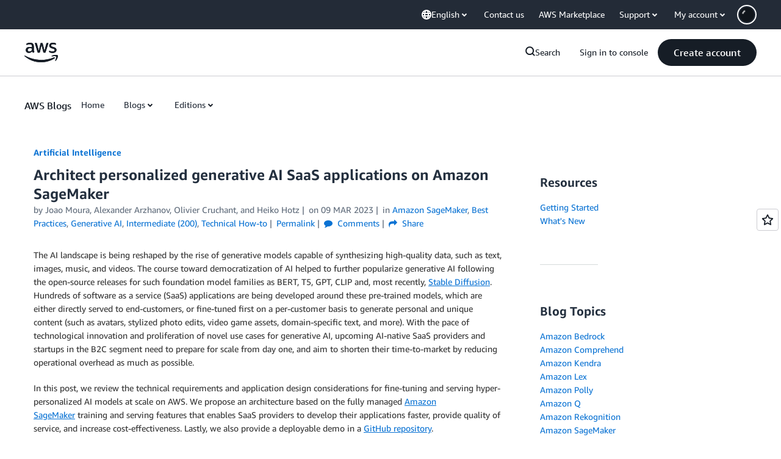

--- FILE ---
content_type: text/html;charset=UTF-8
request_url: https://amazonwebservicesinc.tt.omtrdc.net/m2/amazonwebservicesinc/ubox/raw?mboxPC=1769109253295-73896&mboxSession=1769109253294-880277&uniq=1769109253477-157153
body_size: -83
content:
{"url":"/en_US/dm/awsm/house/blog/Tiles/default-evergreen-tiles","campaignId":"285161","environmentId":"350","userPCId":"1769109253295-73896.44_0"}

--- FILE ---
content_type: text/html;charset=UTF-8
request_url: https://amazonwebservicesinc.tt.omtrdc.net/m2/amazonwebservicesinc/ubox/raw?mboxPC=1769109253295-73896&mboxSession=1769109253294-880277&uniq=1769109253494-730203
body_size: -372
content:
{"url":"/en_US/optimization_testing/ccba-footer/master","campaignId":"610677","environmentId":"350","userPCId":"1769109253295-73896.44_0"}

--- FILE ---
content_type: application/javascript
request_url: https://a0.awsstatic.com/eb-csr/2.0.14/orchestrate.js
body_size: 60901
content:
var e=window;import t,{createElement as r}from"react";import{hydrate as n,render as o}from"react-dom";const i="Prod",a="aws-marketing",s="en-US";function c(){const e=window.AWS,t=null==e?void 0:e.PageSettings;let r;return{getPageData:function(){var e,n;return r||(r={pageUrl:window.location.href,organizationId:a,locale:null!==(e=null==t?void 0:t.currentLanguage)&&void 0!==e?e:s,stage:null!==(n=null==t?void 0:t.currentStage)&&void 0!==n?n:i}),r}}}var u="undefined"!=typeof globalThis?globalThis:"undefined"!=typeof window?window:void 0!==e?e:"undefined"!=typeof self?self:{};function l(e){return e&&e.__esModule&&Object.prototype.hasOwnProperty.call(e,"default")?e.default:e}var f,p={exports:{}};var d,y=l((f||(f=1,p.exports=function(e){var t={};function r(n){if(t[n])return t[n].exports;var o=t[n]={i:n,l:!1,exports:{}};return e[n].call(o.exports,o,o.exports,r),o.l=!0,o.exports}return r.m=e,r.c=t,r.d=function(e,t,n){r.o(e,t)||Object.defineProperty(e,t,{enumerable:!0,get:n})},r.r=function(e){"undefined"!=typeof Symbol&&Symbol.toStringTag&&Object.defineProperty(e,Symbol.toStringTag,{value:"Module"}),Object.defineProperty(e,"__esModule",{value:!0})},r.t=function(e,t){if(1&t&&(e=r(e)),8&t)return e;if(4&t&&"object"==typeof e&&e&&e.__esModule)return e;var n=Object.create(null);if(r.r(n),Object.defineProperty(n,"default",{enumerable:!0,value:e}),2&t&&"string"!=typeof e)for(var o in e)r.d(n,o,function(t){return e[t]}.bind(null,o));return n},r.n=function(e){var t=e&&e.__esModule?function(){return e.default}:function(){return e};return r.d(t,"a",t),t},r.o=function(e,t){return Object.prototype.hasOwnProperty.call(e,t)},r.p="",r(r.s=84)}([function(e,t,r){var n=r(5),o=r(18),i=r(12),a=r(19),s=r(20);(e.exports=function(e,t){var r,o,c,u,l;return arguments.length<2||"string"!=typeof e?(u=t,t=e,e=null):u=arguments[2],n(e)?(r=s.call(e,"c"),o=s.call(e,"e"),c=s.call(e,"w")):(r=c=!0,o=!1),l={value:t,configurable:r,enumerable:o,writable:c},u?i(a(u),l):l}).gs=function(e,t,r){var c,u,l,f;return"string"!=typeof e?(l=r,r=t,t=e,e=null):l=arguments[3],n(t)?o(t)?n(r)?o(r)||(l=r,r=void 0):r=void 0:(l=t,t=r=void 0):t=void 0,n(e)?(c=s.call(e,"c"),u=s.call(e,"e")):(c=!0,u=!1),f={get:t,set:r,configurable:c,enumerable:u},l?i(a(l),f):f}},function(e,t,r){var n=r(4);e.exports=function(e){if(!n(e))throw new TypeError("Cannot use null or undefined");return e}},function(e,t,r){e.exports=r(53)()?r(8).Symbol:r(56)},function(e,t,r){e.exports=function(e){if("function"!=typeof e)throw new TypeError(e+" is not a function");return e}},function(e,t,r){var n=r(32)();e.exports=function(e){return e!==n&&null!==e}},function(e,t,r){e.exports=function(e){return null!=e}},function(e,t,r){e.exports=function(){return t=[function(e,t,r){r.r(t),r.d(t,"AWSMarketingClientSideDataServiceClient",(function(){return g})),r.d(t,"AWSMarketingClientSideDataServiceClientConfig",(function(){return S})),r.d(t,"D2CBatchEventRequest",(function(){return T})),r.d(t,"D2CEvent",(function(){return x})),r.d(t,"D2CEventType",(function(){return P})),r.d(t,"LogDataRequest",(function(){return A})),r.d(t,"LogDataV2Request",(function(){return k})),r.d(t,"Metric",(function(){return N}));var n="alpha",o="prod";function i(e){return(i="function"==typeof Symbol&&"symbol"==typeof Symbol.iterator?function(e){return typeof e}:function(e){return e&&"function"==typeof Symbol&&e.constructor===Symbol&&e!==Symbol.prototype?"symbol":typeof e})(e)}var a="https://",s=".d2c.marketing.aws.a2z.org.cn/",c=function(){function e(t){if(!(this instanceof e))throw new TypeError("Cannot call a class as a function");this.config=t}var t,r;return t=e,(r=[{key:"getEndpoint",value:function(){var e=this.config.getEnvironment()||n;if(this.config.getIsBJS())return this._getCNEndpoint(e);if(e===o)return a+"d2c.aws.amazon.com/";if("dev"===e){var t=this.config.getDevEndpoint();if(t)return t;e=n}return a+e+".d2c.marketing.aws.dev/"}},{key:"_getCNEndpoint",value:function(e){switch(e){case"dev":return a+n+s;case o:return a+"d2c.amazonaws.cn/";default:return a+e+s}}}])&&function(e,t){for(var r=0;r<t.length;r++){var n=t[r];n.enumerable=n.enumerable||!1,n.configurable=!0,"value"in n&&(n.writable=!0),Object.defineProperty(e,function(e){return e=function(e,t){if("object"!==i(e)||null===e)return e;var r=e[Symbol.toPrimitive];if(void 0===r)return String(e);if("object"!==i(r=r.call(e,"string")))return r;throw new TypeError("@@toPrimitive must return a primitive value.")}(e),"symbol"===i(e)?e:String(e)}(n.key),n)}}(t.prototype,r),Object.defineProperty(t,"prototype",{writable:!1}),e}();function u(e){return(u="function"==typeof Symbol&&"symbol"==typeof Symbol.iterator?function(e){return typeof e}:function(e){return e&&"function"==typeof Symbol&&e.constructor===Symbol&&e!==Symbol.prototype?"symbol":typeof e})(e)}var l="application/json",f=function(){function e(t,r){if(!(this instanceof e))throw new TypeError("Cannot call a class as a function");this.config=t,this.endpointProvider=r,this.baseUrl=this._getBaseURL(),this.headers={"Content-Type":"application/plain",Accept:l}}var t,r;return t=e,(r=[{key:"get",value:function(e){var t=1<arguments.length&&void 0!==arguments[1]?arguments[1]:{},r=Object.assign({},{headers:this.headers,credentials:"include"},2<arguments.length?arguments[2]:void 0),n=new URL(e,this.baseUrl);return Object.keys(t).forEach((function(e){return n.searchParams.append(e,t[e])})),fetch(n,r).then((function(e){return e.ok?e:Promise.reject({message:"Request failed with status code ".concat(e.status),response:e})})).then((function(e){return e.json().then((function(t){return{data:t,status:e.status}}))}))}},{key:"post",value:function(e,t,r){return e=new URL(e,this.baseUrl),t=Object.assign({},{method:"POST",headers:Object.assign({},this.headers,{"Content-Type":l}),body:JSON.stringify(t),credentials:"include"},r),fetch(e,t).then((function(e){return e.ok?e:Promise.reject({message:"Request failed with status code ".concat(e.status),response:e})})).then((function(e){return e.json().then((function(t){return{data:t,status:e.status}}))}))}},{key:"_getBaseURL",value:function(){var e=this.config.getEnvironment();return this.endpointProvider.getEndpoint(e)}}])&&function(e,t){for(var r=0;r<t.length;r++){var n=t[r];n.enumerable=n.enumerable||!1,n.configurable=!0,"value"in n&&(n.writable=!0),Object.defineProperty(e,function(e){return e=function(e,t){if("object"!==u(e)||null===e)return e;var r=e[Symbol.toPrimitive];if(void 0===r)return String(e);if("object"!==u(r=r.call(e,"string")))return r;throw new TypeError("@@toPrimitive must return a primitive value.")}(e),"symbol"===u(e)?e:String(e)}(n.key),n)}}(t.prototype,r),Object.defineProperty(t,"prototype",{writable:!1}),e}();function p(e){return(p="function"==typeof Symbol&&"symbol"==typeof Symbol.iterator?function(e){return typeof e}:function(e){return e&&"function"==typeof Symbol&&e.constructor===Symbol&&e!==Symbol.prototype?"symbol":typeof e})(e)}var d=function(){function e(){if(!(this instanceof e))throw new TypeError("Cannot call a class as a function")}var t,r;return t=e,(r=[{key:"isValid",value:function(e){var t;return"object"===p(e)&&(t=e.getMetrics(),e=e.getDimensions(),t=Array.isArray(t)&&0<t.length,!Array.isArray(e))&&"object"===p(e)&&t}}])&&function(e,t){for(var r=0;r<t.length;r++){var n=t[r];n.enumerable=n.enumerable||!1,n.configurable=!0,"value"in n&&(n.writable=!0),Object.defineProperty(e,function(e){return e=function(e,t){if("object"!==p(e)||null===e)return e;var r=e[Symbol.toPrimitive];if(void 0===r)return String(e);if("object"!==p(r=r.call(e,"string")))return r;throw new TypeError("@@toPrimitive must return a primitive value.")}(e),"symbol"===p(e)?e:String(e)}(n.key),n)}}(t,r),Object.defineProperty(t,"prototype",{writable:!1}),e}();function y(e){return(y="function"==typeof Symbol&&"symbol"==typeof Symbol.iterator?function(e){return typeof e}:function(e){return e&&"function"==typeof Symbol&&e.constructor===Symbol&&e!==Symbol.prototype?"symbol":typeof e})(e)}var m=function(){function e(){if(!(this instanceof e))throw new TypeError("Cannot call a class as a function")}var t,r;return t=e,(r=[{key:"isValidRequest",value:function(e){return!(!e||"function"!=typeof e.getData)&&(e=e.getData())&&Array.isArray(e)&&0<e.length}},{key:"isValidData",value:function(e){return!!e&&!Array.isArray(e)&&0<Object.keys(e).length}}])&&function(e,t){for(var r=0;r<t.length;r++){var n=t[r];n.enumerable=n.enumerable||!1,n.configurable=!0,"value"in n&&(n.writable=!0),Object.defineProperty(e,function(e){return e=function(e,t){if("object"!==y(e)||null===e)return e;var r=e[Symbol.toPrimitive];if(void 0===r)return String(e);if("object"!==y(r=r.call(e,"string")))return r;throw new TypeError("@@toPrimitive must return a primitive value.")}(e),"symbol"===y(e)?e:String(e)}(n.key),n)}}(t,r),Object.defineProperty(t,"prototype",{writable:!1}),e}();function h(e){return(h="function"==typeof Symbol&&"symbol"==typeof Symbol.iterator?function(e){return typeof e}:function(e){return e&&"function"==typeof Symbol&&e.constructor===Symbol&&e!==Symbol.prototype?"symbol":typeof e})(e)}var b=function(){function e(){if(!(this instanceof e))throw new TypeError("Cannot call a class as a function")}var t,r;return t=e,(r=[{key:"translate",value:function(e){var t=[];return e.forEach((function(e){void 0!==e&&t.push(e.toString())})),t.join("/")}}])&&function(e,t){for(var r=0;r<t.length;r++){var n=t[r];n.enumerable=n.enumerable||!1,n.configurable=!0,"value"in n&&(n.writable=!0),Object.defineProperty(e,function(e){return e=function(e,t){if("object"!==h(e)||null===e)return e;var r=e[Symbol.toPrimitive];if(void 0===r)return String(e);if("object"!==h(r=r.call(e,"string")))return r;throw new TypeError("@@toPrimitive must return a primitive value.")}(e),"symbol"===h(e)?e:String(e)}(n.key),n)}}(t,r),Object.defineProperty(t,"prototype",{writable:!1}),e}();function v(e){return(v="function"==typeof Symbol&&"symbol"==typeof Symbol.iterator?function(e){return typeof e}:function(e){return e&&"function"==typeof Symbol&&e.constructor===Symbol&&e!==Symbol.prototype?"symbol":typeof e})(e)}var g=function(){function e(t){if(!(this instanceof e))throw new TypeError("Cannot call a class as a function");var r=new c(t);this.httpClient=new f(t,r)}var t,r;return t=e,(r=[{key:"logData",value:function(e){var t;d.isValid(e)&&(t=this._getRequestPath(e.getMetrics()),this.httpClient.get(t,e.getDimensions()).catch((function(){})))}},{key:"logDataV2",value:function(e){var t=1<arguments.length&&void 0!==arguments[1]?arguments[1]:{};m.isValidRequest(e)&&(e={input:{requestBody:e.getData()}},this.httpClient.post("/csds/v2/metrics",e,t).catch((function(){})))}},{key:"logD2CBatchEventV1",value:function(e,t){e&&!Array.isArray(e)&&0!=Object.keys(e).length&&this.httpClient.post("/csds/collector/v1/events/batch",e,t).catch((function(){}))}},{key:"_getRequestPath",value:function(e){return"/csds/data/"+b.translate(e)}}])&&function(e,t){for(var r=0;r<t.length;r++){var n=t[r];n.enumerable=n.enumerable||!1,n.configurable=!0,"value"in n&&(n.writable=!0),Object.defineProperty(e,function(e){return e=function(e,t){if("object"!==v(e)||null===e)return e;var r=e[Symbol.toPrimitive];if(void 0===r)return String(e);if("object"!==v(r=r.call(e,"string")))return r;throw new TypeError("@@toPrimitive must return a primitive value.")}(e),"symbol"===v(e)?e:String(e)}(n.key),n)}}(t.prototype,r),Object.defineProperty(t,"prototype",{writable:!1}),e}();function w(e){return(w="function"==typeof Symbol&&"symbol"==typeof Symbol.iterator?function(e){return typeof e}:function(e){return e&&"function"==typeof Symbol&&e.constructor===Symbol&&e!==Symbol.prototype?"symbol":typeof e})(e)}var S=function(){function e(t){var r=1<arguments.length&&void 0!==arguments[1]&&arguments[1];if(!(this instanceof e))throw new TypeError("Cannot call a class as a function");this.environment=t,this.isBJS=r,this.setTimeout(5e3)}var t,r;return t=e,(r=[{key:"getEnvironment",value:function(){return this.environment}},{key:"getTimeout",value:function(){return this.timeout}},{key:"setTimeout",value:function(e){this.timeout=e}},{key:"setDevEndpoint",value:function(e){this.devEndpoint=e}},{key:"getDevEndpoint",value:function(){return this.devEndpoint}},{key:"getIsBJS",value:function(){return this.isBJS}}])&&function(e,t){for(var r=0;r<t.length;r++){var n=t[r];n.enumerable=n.enumerable||!1,n.configurable=!0,"value"in n&&(n.writable=!0),Object.defineProperty(e,function(e){return e=function(e,t){if("object"!==w(e)||null===e)return e;var r=e[Symbol.toPrimitive];if(void 0===r)return String(e);if("object"!==w(r=r.call(e,"string")))return r;throw new TypeError("@@toPrimitive must return a primitive value.")}(e),"symbol"===w(e)?e:String(e)}(n.key),n)}}(t.prototype,r),Object.defineProperty(t,"prototype",{writable:!1}),e}();function _(e,t){return function(e){if(Array.isArray(e))return e}(e)||function(e,t){var r=null==e?null:"undefined"!=typeof Symbol&&e[Symbol.iterator]||e["@@iterator"];if(null!=r){var n,o,i,a,s=[],c=!0,u=!1;try{if(i=(r=r.call(e)).next,0===t);else for(;!(c=(n=i.call(r)).done)&&(s.push(n.value),s.length!==t);c=!0);}catch(e){u=!0,o=e}finally{try{if(!c&&null!=r.return&&(a=r.return(),Object(a)!==a))return}finally{if(u)throw o}}return s}}(e,t)||function(e,t){var r;if(e)return"string"==typeof e?E(e,t):"Map"===(r="Object"===(r=Object.prototype.toString.call(e).slice(8,-1))&&e.constructor?e.constructor.name:r)||"Set"===r?Array.from(e):"Arguments"===r||/^(?:Ui|I)nt(?:8|16|32)(?:Clamped)?Array$/.test(r)?E(e,t):void 0}(e,t)||function(){throw new TypeError("Invalid attempt to destructure non-iterable instance.\nIn order to be iterable, non-array objects must have a [Symbol.iterator]() method.")}()}function E(e,t){(null==t||t>e.length)&&(t=e.length);for(var r=0,n=new Array(t);r<t;r++)n[r]=e[r];return n}var T=function(e,t,r){return Object.defineProperty(e,"prototype",{writable:!1}),e}((function e(t,r,n){var o=3<arguments.length&&void 0!==arguments[3]?arguments[3]:{};if(!(this instanceof e))throw new TypeError("Cannot call a class as a function");for(var i=0,a=Object.entries(o);i<a.length;i++){var s=(c=_(a[i],2))[0],c=c[1];this[s]=c}this.batchId=t,this.schemaVersion=r,this.batchEvents=n}));function O(e,t){return function(e){if(Array.isArray(e))return e}(e)||function(e,t){var r=null==e?null:"undefined"!=typeof Symbol&&e[Symbol.iterator]||e["@@iterator"];if(null!=r){var n,o,i,a,s=[],c=!0,u=!1;try{if(i=(r=r.call(e)).next,0===t);else for(;!(c=(n=i.call(r)).done)&&(s.push(n.value),s.length!==t);c=!0);}catch(e){u=!0,o=e}finally{try{if(!c&&null!=r.return&&(a=r.return(),Object(a)!==a))return}finally{if(u)throw o}}return s}}(e,t)||function(e,t){var r;if(e)return"string"==typeof e?R(e,t):"Map"===(r="Object"===(r=Object.prototype.toString.call(e).slice(8,-1))&&e.constructor?e.constructor.name:r)||"Set"===r?Array.from(e):"Arguments"===r||/^(?:Ui|I)nt(?:8|16|32)(?:Clamped)?Array$/.test(r)?R(e,t):void 0}(e,t)||function(){throw new TypeError("Invalid attempt to destructure non-iterable instance.\nIn order to be iterable, non-array objects must have a [Symbol.iterator]() method.")}()}function R(e,t){(null==t||t>e.length)&&(t=e.length);for(var r=0,n=new Array(t);r<t;r++)n[r]=e[r];return n}var x=function(e,t,r){return Object.defineProperty(e,"prototype",{writable:!1}),e}((function e(t,r,n){var o=3<arguments.length&&void 0!==arguments[3]?arguments[3]:{};if(!(this instanceof e))throw new TypeError("Cannot call a class as a function");for(var i=0,a=Object.entries(o);i<a.length;i++){var s=(c=O(a[i],2))[0],c=c[1];this[s]=c}this.pageURL=t,this.eventType=r,this.eventTimestamp=n})),P={PAGEVIEW:"pageView",LINKCLICK:"linkClick",CLICK:"click",IMPRESSION:"impression",MEDIA:"media",TOOL:"tool",FORM:"form",SEARCH:"search",FILTER:"filter",SIGNUP:"signup",SCROLL:"scroll",LOGEVENT:"logEvent"};function C(e){return(C="function"==typeof Symbol&&"symbol"==typeof Symbol.iterator?function(e){return typeof e}:function(e){return e&&"function"==typeof Symbol&&e.constructor===Symbol&&e!==Symbol.prototype?"symbol":typeof e})(e)}var A=function(){function e(t){if(!(this instanceof e))throw new TypeError("Cannot call a class as a function");this.metrics=t,this.dimensions={}}var t,r;return t=e,(r=[{key:"setDimensions",value:function(e){this.dimensions=e}},{key:"getDimensions",value:function(){return this.dimensions}},{key:"getMetrics",value:function(){return this.metrics}}])&&function(e,t){for(var r=0;r<t.length;r++){var n=t[r];n.enumerable=n.enumerable||!1,n.configurable=!0,"value"in n&&(n.writable=!0),Object.defineProperty(e,function(e){return e=function(e,t){if("object"!==C(e)||null===e)return e;var r=e[Symbol.toPrimitive];if(void 0===r)return String(e);if("object"!==C(r=r.call(e,"string")))return r;throw new TypeError("@@toPrimitive must return a primitive value.")}(e),"symbol"===C(e)?e:String(e)}(n.key),n)}}(t.prototype,r),Object.defineProperty(t,"prototype",{writable:!1}),e}();function j(e){return(j="function"==typeof Symbol&&"symbol"==typeof Symbol.iterator?function(e){return typeof e}:function(e){return e&&"function"==typeof Symbol&&e.constructor===Symbol&&e!==Symbol.prototype?"symbol":typeof e})(e)}var k=function(){function e(){if(!(this instanceof e))throw new TypeError("Cannot call a class as a function");this.data=[]}var t,r;return t=e,(r=[{key:"addData",value:function(e){void 0!==e&&Array.isArray(e)&&(e=e.filter((function(e){return m.isValidData(e)})),this.data=this.data.concat(e))}},{key:"getData",value:function(){return this.data}}])&&function(e,t){for(var r=0;r<t.length;r++){var n=t[r];n.enumerable=n.enumerable||!1,n.configurable=!0,"value"in n&&(n.writable=!0),Object.defineProperty(e,function(e){return e=function(e,t){if("object"!==j(e)||null===e)return e;var r=e[Symbol.toPrimitive];if(void 0===r)return String(e);if("object"!==j(r=r.call(e,"string")))return r;throw new TypeError("@@toPrimitive must return a primitive value.")}(e),"symbol"===j(e)?e:String(e)}(n.key),n)}}(t.prototype,r),Object.defineProperty(t,"prototype",{writable:!1}),e}();function I(e){return(I="function"==typeof Symbol&&"symbol"==typeof Symbol.iterator?function(e){return typeof e}:function(e){return e&&"function"==typeof Symbol&&e.constructor===Symbol&&e!==Symbol.prototype?"symbol":typeof e})(e)}var N=function(){function e(t,r,n){if(!(this instanceof e))throw new TypeError("Cannot call a class as a function");this.name=t,this.value=r,this.unit=n}var t,r;return t=e,(r=[{key:"getName",value:function(){return this.name}},{key:"getValue",value:function(){return this.value}},{key:"getUnit",value:function(){return this.unit}},{key:"toString",value:function(){return"".concat(this.name,"@v=").concat(this.value,":u=").concat(this.unit)}}])&&function(e,t){for(var r=0;r<t.length;r++){var n=t[r];n.enumerable=n.enumerable||!1,n.configurable=!0,"value"in n&&(n.writable=!0),Object.defineProperty(e,function(e){return e=function(e,t){if("object"!==I(e)||null===e)return e;var r=e[Symbol.toPrimitive];if(void 0===r)return String(e);if("object"!==I(r=r.call(e,"string")))return r;throw new TypeError("@@toPrimitive must return a primitive value.")}(e),"symbol"===I(e)?e:String(e)}(n.key),n)}}(t.prototype,r),Object.defineProperty(t,"prototype",{writable:!1}),e}()}],r={},e.m=t,e.c=r,e.d=function(t,r,n){e.o(t,r)||Object.defineProperty(t,r,{enumerable:!0,get:n})},e.r=function(e){"undefined"!=typeof Symbol&&Symbol.toStringTag&&Object.defineProperty(e,Symbol.toStringTag,{value:"Module"}),Object.defineProperty(e,"__esModule",{value:!0})},e.t=function(t,r){if(1&r&&(t=e(t)),8&r)return t;if(4&r&&"object"==typeof t&&t&&t.__esModule)return t;var n=Object.create(null);if(e.r(n),Object.defineProperty(n,"default",{enumerable:!0,value:t}),2&r&&"string"!=typeof t)for(var o in t)e.d(n,o,function(e){return t[e]}.bind(null,o));return n},e.n=function(t){var r=t&&t.__esModule?function(){return t.default}:function(){return t};return e.d(r,"a",r),r},e.o=function(e,t){return Object.prototype.hasOwnProperty.call(e,t)},e.p="",e(e.s=0);function e(n){var o;return(r[n]||(o=r[n]={i:n,l:!1,exports:{}},t[n].call(o.exports,o,o.exports,e),o.l=!0,o)).exports}var t,r}()},function(e,t,r){e.exports=r(16)()?Object.setPrototypeOf:r(17)},function(e,t,r){e.exports=r(54)()?globalThis:r(55)},function(e,t,r){var n=Object.prototype.toString,o=n.call(function(){return arguments}());e.exports=function(e){return n.call(e)===o}},function(e,t,r){var n=Object.prototype.toString,o=n.call("");e.exports=function(e){return"string"==typeof e||e&&"object"==typeof e&&(e instanceof String||n.call(e)===o)||!1}},function(e,t,r){var n=r(5),o={object:!0,function:!0,undefined:!0};e.exports=function(e){return!!n(e)&&hasOwnProperty.call(o,typeof e)}},function(e,t,r){e.exports=r(45)()?Object.assign:r(46)},function(e,t,r){var n,o=r(14),i=r(12),a=r(3),s=r(1),c=r(0),u=r(65),l=r(2),f=Object.defineProperty,p=Object.defineProperties;e.exports=n=function(e,t){if(!(this instanceof n))throw new TypeError("Constructor requires 'new'");p(this,{__list__:c("w",s(e)),__context__:c("w",t),__nextIndex__:c("w",0)}),t&&(a(t.on),t.on("_add",this._onAdd),t.on("_delete",this._onDelete),t.on("_clear",this._onClear))},delete n.prototype.constructor,p(n.prototype,i({_next:c((function(){var e;if(this.__list__)return this.__redo__&&void 0!==(e=this.__redo__.shift())?e:this.__nextIndex__<this.__list__.length?this.__nextIndex__++:void this._unBind()})),next:c((function(){return this._createResult(this._next())})),_createResult:c((function(e){return void 0===e?{done:!0,value:void 0}:{done:!1,value:this._resolve(e)}})),_resolve:c((function(e){return this.__list__[e]})),_unBind:c((function(){this.__list__=null,delete this.__redo__,this.__context__&&(this.__context__.off("_add",this._onAdd),this.__context__.off("_delete",this._onDelete),this.__context__.off("_clear",this._onClear),this.__context__=null)})),toString:c((function(){return"[object "+(this[l.toStringTag]||"Object")+"]"}))},u({_onAdd:c((function(e){e>=this.__nextIndex__||(++this.__nextIndex__,this.__redo__?(this.__redo__.forEach((function(t,r){t>=e&&(this.__redo__[r]=++t)}),this),this.__redo__.push(e)):f(this,"__redo__",c("c",[e])))})),_onDelete:c((function(e){var t;e>=this.__nextIndex__||(--this.__nextIndex__,this.__redo__&&(-1!==(t=this.__redo__.indexOf(e))&&this.__redo__.splice(t,1),this.__redo__.forEach((function(t,r){t>e&&(this.__redo__[r]=--t)}),this)))})),_onClear:c((function(){this.__redo__&&o.call(this.__redo__),this.__nextIndex__=0}))}))),f(n.prototype,l.iterator,c((function(){return this})))},function(e,t,r){var n=r(1);e.exports=function(){return n(this).length=0,this}},function(e,t,r){var n=r(37),o=Math.max;e.exports=function(e){return o(0,n(e))}},function(e,t,r){var n=Object.create,o=Object.getPrototypeOf,i={};e.exports=function(){var e=Object.setPrototypeOf;return"function"==typeof e&&o(e((arguments[0]||n)(null),i))===i}},function(e,t,r){var n,o=r(41),i=r(1),a=Object.prototype.isPrototypeOf,s=Object.defineProperty,c={configurable:!0,enumerable:!1,writable:!0,value:void 0};n=function(e,t){if(i(e),null===t||o(t))return e;throw new TypeError("Prototype must be null or an object")},e.exports=function(e){var t,r;return e?(2===e.level?e.set?(r=e.set,t=function(e,t){return r.call(n(e,t),t),e}):t=function(e,t){return n(e,t).__proto__=t,e}:t=function e(t,r){var o;return n(t,r),(o=a.call(e.nullPolyfill,t))&&delete e.nullPolyfill.__proto__,null===r&&(r=e.nullPolyfill),t.__proto__=r,o&&s(e.nullPolyfill,"__proto__",c),t},Object.defineProperty(t,"level",{configurable:!1,enumerable:!1,writable:!1,value:e.level})):null}(function(){var e,t=Object.create(null),r={},n=Object.getOwnPropertyDescriptor(Object.prototype,"__proto__");if(n){try{(e=n.set).call(t,r)}catch(e){}if(Object.getPrototypeOf(t)===r)return{set:e,level:2}}return t.__proto__=r,Object.getPrototypeOf(t)===r?{level:2}:((t={}).__proto__=r,Object.getPrototypeOf(t)===r&&{level:1})}()),r(42)},function(e,t,r){var n=r(43),o=/^\s*class[\s{/}]/,i=Function.prototype.toString;e.exports=function(e){return!!n(e)&&!o.test(i.call(e))}},function(e,t,r){var n=r(4),o=Array.prototype.forEach,i=Object.create,a=function(e,t){var r;for(r in e)t[r]=e[r]};e.exports=function(e){var t=i(null);return o.call(arguments,(function(e){n(e)&&a(Object(e),t)})),t}},function(e,t,r){e.exports=r(50)()?String.prototype.contains:r(51)},function(e,t,r){var n=r(57);e.exports=function(e){if(!n(e))throw new TypeError(e+" is not a symbol");return e}},function(e,t,r){var n=r(61);e.exports=function(e){if(!n(e))throw new TypeError(e+" is not iterable");return e}},function(e,t,r){var n=r(5),o=r(11),i=r(67),a=r(68),s=function(e,t){return e.replace("%v",a(t))};e.exports=function(e,t,r){if(!o(r))throw new TypeError(s(t,e));if(!n(e)){if("default"in r)return r.default;if(r.isOptional)return null}var a=i(r.errorMessage);throw n(a)||(a=t),new TypeError(s(a,e))}},function(e,t){e.exports=function(e){var t={};function r(n){if(t[n])return t[n].exports;var o=t[n]={i:n,l:!1,exports:{}};return e[n].call(o.exports,o,o.exports,r),o.l=!0,o.exports}return r.m=e,r.c=t,r.d=function(e,t,n){r.o(e,t)||Object.defineProperty(e,t,{enumerable:!0,get:n})},r.r=function(e){"undefined"!=typeof Symbol&&Symbol.toStringTag&&Object.defineProperty(e,Symbol.toStringTag,{value:"Module"}),Object.defineProperty(e,"__esModule",{value:!0})},r.t=function(e,t){if(1&t&&(e=r(e)),8&t)return e;if(4&t&&"object"==typeof e&&e&&e.__esModule)return e;var n=Object.create(null);if(r.r(n),Object.defineProperty(n,"default",{enumerable:!0,value:e}),2&t&&"string"!=typeof e)for(var o in e)r.d(n,o,function(t){return e[t]}.bind(null,o));return n},r.n=function(e){var t=e&&e.__esModule?function(){return e.default}:function(){return e};return r.d(t,"a",t),t},r.o=function(e,t){return Object.prototype.hasOwnProperty.call(e,t)},r.p="",r(r.s=0)}([function(e,t,r){r.r(t);var n=function(){function e(t,r){!function(t,r){if(!(t instanceof e))throw new TypeError("Cannot call a class as a function")}(this),this.validate=t,this.metricsCollector=r,this.containersEventsInfoMap=new Map,this.isListenerAdded=!1}return(t=[{key:"updateContainersEventsInfoMap",value:function(e,t,r){var n=this.createContainersEventsInfoMap(t,r);this.mergeContainersEventInfoMaps(e,n)}},{key:"createContainersEventsInfoMap",value:function(e,t){var r=new Map;if(!e||0===e.length)return r;for(var n=0;n<e.length;n++){var o=this.serializeEventConfig(t),i={eventConfig:t,count:0},a=new Map;a.set(o,i);var s=e[n];r.set(s,a)}return r}},{key:"serializeEventConfig",value:function(e){var t={};return Object.keys(e).sort().forEach((function(r){t[r]=e[r]})),JSON.stringify(t)}},{key:"mergeContainersEventInfoMaps",value:function(e,t){t.forEach((function(t,r){var n=t;e.has(r)&&e.get(r).forEach((function(e,t){return n.set(t,e)})),e.set(r,n)}))}},{key:"sendMetrics",value:function(e,t){this.containersEventsInfoMap.get(e).forEach((function(e){e.eventConfig.oncePerContainer&&0!==e.count||t(e)}))}}])&&function(e,t){for(var r=0;r<t.length;r++){var n=t[r];n.enumerable=n.enumerable||!1,n.configurable=!0,"value"in n&&(n.writable=!0),Object.defineProperty(e,n.key,n)}}(e.prototype,t),e;var t}(),o="click",i="impression";function a(e){return(a="function"==typeof Symbol&&"symbol"==typeof Symbol.iterator?function(e){return typeof e}:function(e){return e&&"function"==typeof Symbol&&e.constructor===Symbol&&e!==Symbol.prototype?"symbol":typeof e})(e)}function s(e,t,r){return(s="undefined"!=typeof Reflect&&Reflect.get?Reflect.get:function(e,t,r){var n=function(e,t){for(;!Object.prototype.hasOwnProperty.call(e,t)&&null!==(e=c(e)););return e}(e,t);if(n){var o=Object.getOwnPropertyDescriptor(n,t);return o.get?o.get.call(r):o.value}})(e,t,r||e)}function c(e){return(c=Object.setPrototypeOf?Object.getPrototypeOf:function(e){return e.__proto__||Object.getPrototypeOf(e)})(e)}function u(e,t){return(u=Object.setPrototypeOf||function(e,t){return e.__proto__=t,e})(e,t)}var l={oncePerContainer:!1,trackNewWindowLinksOnly:!1},f=function(e){function t(e,r){return function(e,r){if(!(e instanceof t))throw new TypeError("Cannot call a class as a function")}(this),function(e,t){return!t||"object"!==a(t)&&"function"!=typeof t?function(e){if(void 0!==e)return e;throw new ReferenceError("this hasn't been initialised - super() hasn't been called")}(e):t}(this,c(t).call(this,e,r))}return function(e,t){if("function"!=typeof t&&null!==t)throw new TypeError("Super expression must either be null or a function");e.prototype=Object.create(t&&t.prototype,{constructor:{value:e,writable:!0,configurable:!0}}),t&&u(e,t)}(t,n),function(e,t,r){t&&function(e,t){for(var r=0;r<t.length;r++){var n=t[r];n.enumerable=n.enumerable||!1,n.configurable=!0,"value"in n&&(n.writable=!0),Object.defineProperty(e,n.key,n)}}(e.prototype,t)}(t,[{key:"track",value:function(e,r){var n=Object.assign({},l,r);s(c(t.prototype),"updateContainersEventsInfoMap",this).call(this,this.containersEventsInfoMap,e,n),this.isListenerAdded||(document.addEventListener(o,this.handleClickEvent.bind(this)),this.isListenerAdded=!0)}},{key:"handleClickEvent",value:function(e){var r=e.target,n=this.findContainerForClickTarget(r);n&&s(c(t.prototype),"sendMetrics",this).call(this,n,this.sendClickMetrics.bind(this,r,n))}},{key:"sendClickMetrics",value:function(e,t,r){this.validate(e,r.eventConfig)&&(this.metricsCollector.sendMetrics(o,t),r.count++)}},{key:"findContainerForClickTarget",value:function(e){for(var t=e;t;){if(this.containersEventsInfoMap.has(t))return t;t=t.parentNode}return!1}}]),t}(),p=function(){function e(){!function(t,r){if(!(t instanceof e))throw new TypeError("Cannot call a class as a function")}(this)}return(t=[{key:"validate",value:function(t,r){var n=e.findClosestAnchor(t);if(!n)return!1;var o=e.isAnchorUrlValid(n);if(r&&r.trackNewWindowLinksOnly){var i=e.isAnchorTargetValid(n);return o&&i}return o}},{key:"isAnchorUrlValid",value:function(e){var t=e.getAttribute("href");return Boolean(t)&&!/^(#$|javascript)/.test(t)}},{key:"isAnchorTargetValid",value:function(e){return"_blank"===e.getAttribute("target")}},{key:"findClosestAnchor",value:function(e){for(var t=e;t;){if("A"===t.tagName)return t;t=t.parentNode}return!1}}])&&function(e,t){for(var r=0;r<t.length;r++){var n=t[r];n.enumerable=n.enumerable||!1,n.configurable=!0,"value"in n&&(n.writable=!0),Object.defineProperty(e,n.key,n)}}(e,t),e;var t}();function d(e){return(d="function"==typeof Symbol&&"symbol"==typeof Symbol.iterator?function(e){return typeof e}:function(e){return e&&"function"==typeof Symbol&&e.constructor===Symbol&&e!==Symbol.prototype?"symbol":typeof e})(e)}function y(e,t,r){return(y="undefined"!=typeof Reflect&&Reflect.get?Reflect.get:function(e,t,r){var n=function(e,t){for(;!Object.prototype.hasOwnProperty.call(e,t)&&null!==(e=m(e)););return e}(e,t);if(n){var o=Object.getOwnPropertyDescriptor(n,t);return o.get?o.get.call(r):o.value}})(e,t,r||e)}function m(e){return(m=Object.setPrototypeOf?Object.getPrototypeOf:function(e){return e.__proto__||Object.getPrototypeOf(e)})(e)}function h(e,t){return(h=Object.setPrototypeOf||function(e,t){return e.__proto__=t,e})(e,t)}var b={oncePerContainer:!0,impressionTime:1e3},v=function(e){function t(e,r){var n;return function(e,r){if(!(e instanceof t))throw new TypeError("Cannot call a class as a function")}(this),(n=function(e,t){return!t||"object"!==d(t)&&"function"!=typeof t?function(e){if(void 0!==e)return e;throw new ReferenceError("this hasn't been initialised - super() hasn't been called")}(e):t}(this,m(t).call(this,e,r))).animationFrameRequestId=null,n}return function(e,t){if("function"!=typeof t&&null!==t)throw new TypeError("Super expression must either be null or a function");e.prototype=Object.create(t&&t.prototype,{constructor:{value:e,writable:!0,configurable:!0}}),t&&h(e,t)}(t,n),function(e,t,r){t&&function(e,t){for(var r=0;r<t.length;r++){var n=t[r];n.enumerable=n.enumerable||!1,n.configurable=!0,"value"in n&&(n.writable=!0),Object.defineProperty(e,n.key,n)}}(e.prototype,t)}(t,[{key:"track",value:function(e,r){var n=Object.assign({},b,r);y(m(t.prototype),"updateContainersEventsInfoMap",this).call(this,this.containersEventsInfoMap,e,n),this.handleImpressionEvent(),this.isListenerAdded||(window.addEventListener("scroll",this.handleImpressionEvent.bind(this),!0),window.addEventListener("resize",this.handleImpressionEvent.bind(this)),this.isListenerAdded=!0)}},{key:"handleImpressionEvent",value:function(){this.animationFrameRequestId&&window.cancelAnimationFrame(this.animationFrameRequestId),this.animationFrameRequestId=window.requestAnimationFrame(this.handleDebouncedImpressionEvent.bind(this))}},{key:"handleDebouncedImpressionEvent",value:function(){var e=this;this.containersEventsInfoMap.forEach((function(r,n){y(m(t.prototype),"sendMetrics",e).call(e,n,e.sendImpressionMetrics.bind(e,n))}))}},{key:"sendImpressionMetrics",value:function(e,t){var r=this.metricsCollector.sendMetrics.bind(this.metricsCollector,i);this.validate(e,t,r)}}]),t}(),g=function(){function e(){!function(t,r){if(!(t instanceof e))throw new TypeError("Cannot call a class as a function")}(this)}return function(e,t,r){r&&function(e,t){for(var r=0;r<t.length;r++){var n=t[r];n.enumerable=n.enumerable||!1,n.configurable=!0,"value"in n&&(n.writable=!0),Object.defineProperty(e,n.key,n)}}(e,r)}(e,0,[{key:"isInViewport",value:function(t){var r=1<arguments.length&&void 0!==arguments[1]?arguments[1]:50;if(r<0||100<r)throw new Error("Invalid range for viewPercentage");return!!e.isElementVisible(t,window)&&r<e.computeVisibleAreaPercentage(t,window)}},{key:"computeVisibleAreaPercentage",value:function(e){var t=e.getBoundingClientRect(),r=window.document.documentElement.clientHeight,n=window.document.documentElement.clientWidth,o=Math.min(t.bottom,r)-Math.max(t.top,0),i=Math.min(t.right,n)-Math.max(t.left,0);return Math.max(o*i,0)/(t.height*t.width)*100}},{key:"isElementVisible",value:function(e){var t=e.getBoundingClientRect(),r=window.getComputedStyle(e);if(0===t.width||0===t.height||"hidden"===r.visibility)return!1;for(var n=e;n&&"BODY"!==n.tagName;){var o=window.getComputedStyle(n),i="hidden"===o.overflow&&("0px"===o.maxHeight||"0px"===o.height),a="hidden"===o.overflow&&("0px"===o.maxWidth||"0px"===o.width);if("none"===o.display||"0"===o.opacity||i||a)return!1;n=n.parentNode}return!0}}]),e}(),w=function(){function e(){!function(t,r){if(!(t instanceof e))throw new TypeError("Cannot call a class as a function")}(this)}return(t=[{key:"validate",value:function(t,r,n){var o=r.eventConfig.impressionTime;if(g.isInViewport(t))if(0!==o)var i=o,a=setInterval((function(){if(!((i-=500)<=0))return g.isInViewport(t)?void(i<=500&&clearInterval(a)):(clearTimeout(s),void clearInterval(a));clearInterval(a)}),500),s=setTimeout((function(){clearInterval(a),g.isInViewport(t)&&e.dedupeImpression(t,r,n)}),o);else e.dedupeImpression(t,r,n)}},{key:"dedupeImpression",value:function(e,t,r){t.eventConfig.oncePerContainer&&0<t.count||(t.count++,r(e))}}])&&function(e,t){for(var r=0;r<t.length;r++){var n=t[r];n.enumerable=n.enumerable||!1,n.configurable=!0,"value"in n&&(n.writable=!0),Object.defineProperty(e,n.key,n)}}(e,t),e;var t}();r.d(t,"default",(function(){return S}));var S=function(){function e(t){!function(e,t){if(!(e instanceof t))throw new TypeError("Cannot call a class as a function")}(this,e),this.clickEventHandler=new f(p.validate,t),this.impressionEventHandler=new v(w.validate,t)}return function(e,t,r){t&&function(e,t){for(var r=0;r<t.length;r++){var n=t[r];n.enumerable=n.enumerable||!1,n.configurable=!0,"value"in n&&(n.writable=!0),Object.defineProperty(e,n.key,n)}}(e.prototype,t)}(e,[{key:"track",value:function(e,t){var r=this;Object.keys(t).forEach((function(n){switch(n){case o:r.clickEventHandler.track(e,t.click);break;case i:r.impressionEventHandler.track(e,t.impression);break;default:throw new Error("Unsupported event type: ".concat(n))}}))}}]),e}()}])},function(e,t){e.exports=function(e){var t={};function r(n){if(t[n])return t[n].exports;var o=t[n]={i:n,l:!1,exports:{}};return e[n].call(o.exports,o,o.exports,r),o.l=!0,o.exports}return r.m=e,r.c=t,r.d=function(e,t,n){r.o(e,t)||Object.defineProperty(e,t,{enumerable:!0,get:n})},r.r=function(e){"undefined"!=typeof Symbol&&Symbol.toStringTag&&Object.defineProperty(e,Symbol.toStringTag,{value:"Module"}),Object.defineProperty(e,"__esModule",{value:!0})},r.t=function(e,t){if(1&t&&(e=r(e)),8&t)return e;if(4&t&&"object"==typeof e&&e&&e.__esModule)return e;var n=Object.create(null);if(r.r(n),Object.defineProperty(n,"default",{enumerable:!0,value:e}),2&t&&"string"!=typeof e)for(var o in e)r.d(n,o,function(t){return e[t]}.bind(null,o));return n},r.n=function(e){var t=e&&e.__esModule?function(){return e.default}:function(){return e};return r.d(t,"a",t),t},r.o=function(e,t){return Object.prototype.hasOwnProperty.call(e,t)},r.p="",r(r.s=1)}([function(e,t){var r=function(){return 1e9*Math.random()|0},n=Date.now()+":"+r();function o(e){return function(){var t=localStorage[e];if(!t)return null;var r=t.split(/\|/);return parseInt(r[1])<Date.now()?null:r[0]}}function i(e,t,r){var a=e+"__MUTEX_x",s=e+"__MUTEX_y",c=o(s);function u(){try{t()}finally{localStorage.removeItem(s)}}return localStorage[a]=n,c()?(r||setTimeout((function(){i(e,t)}),0),!1):(localStorage[s]=n+"|"+(Date.now()+40),localStorage[a]!==n?(r||setTimeout((function(){c()!==n?setTimeout((function(){i(e,t)}),0):u()}),50),!1):(u(),!0))}function a(e,t,s,c){s=s||5e3;var u=e+"__MUTEX",l=o(u),f=n+":"+r()+"|"+(Date.now()+s);function p(){setTimeout((function(){a(e,t,s)}),10)}if(l())return c||p(),!1;var d=i(e,(function(){if(l())return c||p(),!1;localStorage[u]=f,c||setTimeout(y,0)}),c);return!(!c||!d||(y(),0));function y(){try{t()}finally{i(e,(function(){if(localStorage[u]!==f)throw e+" was locked by a different process while I held the lock";localStorage.removeItem(u)}))}}}e.exports={lock:function(e,t,r){a(e,t,r,!1)},trySyncLock:function(e,t,r){return a(e,t,r,!0)},uniqueId:function(){return n}}},function(e,t,r){r.r(t);var n=r(0),o={bufferItemsSize:70,bufferFlushTime:200,bufferDataMaxAge:18e5},i=function(){function e(t,r,i){!function(t,r){if(!(t instanceof e))throw new TypeError("Cannot call a class as a function")}(this),this.config=Object.assign({},o,i),this.onFlush=t,this.lockImpl=n.lock,this.lastFlushedTimestamp=(new Date).getTime(),this.bufferName="".concat("awsm-analytics-buffer","-").concat(r),this.hasError=!1}return(t=[{key:"append",value:function(e){var t=(new Date).getTime();try{this.lockImpl(this.bufferName,this.appendToStorage.bind(this,{ts:t,body:e}))}catch(e){throw this.hasError=!0,e}}},{key:"appendToStorage",value:function(e){var t=this.getBuffer();t.push(e),this.setBuffer(t)}},{key:"checkBufferStatus",value:function(){this.flushIfOverLimit(),window.setTimeout(this.flushIfOverLimit.bind(this),this.config.bufferFlushTime)}},{key:"flushIfOverLimit",value:function(){var e=this.getBuffer();if(0!==e.length){var t=e.length>this.config.bufferItemsSize;((new Date).getTime()>=this.lastFlushedTimestamp+this.config.bufferFlushTime||t)&&this.flushBuffer()}}},{key:"flushBuffer",value:function(){var e=this.getBuffer();this.setBuffer([]),this.lastFlushedTimestamp=(new Date).getTime();var t=this.getValidRequestBodies(e);this.onFlush(t)}},{key:"getValidRequestBodies",value:function(e){var t=this;return e.filter((function(e){if(!e.ts||"number"!=typeof e.ts)return!1;var r=(new Date).getTime()-e.ts;return 0<=r&&r<t.config.bufferDataMaxAge})).map((function(e){return e.body}))}},{key:"getBuffer",value:function(){var e,t=[];try{e=window.localStorage.getItem(this.bufferName)}catch(e){this.hasError=!0}if(!e)return t;try{t=JSON.parse(e)}catch(e){this.setBuffer(t)}return t}},{key:"setBuffer",value:function(e){var t=JSON.stringify(e);try{window.localStorage.setItem(this.bufferName,t)}catch(e){this.hasError=!0}}}])&&function(e,t){for(var r=0;r<t.length;r++){var n=t[r];n.enumerable=n.enumerable||!1,n.configurable=!0,"value"in n&&(n.writable=!0),Object.defineProperty(e,n.key,n)}}(e.prototype,t),e;var t}();r.d(t,"default",(function(){return a}));var a=function(){function e(t,r,n){!function(t,r){if(!(t instanceof e))throw new TypeError("Cannot call a class as a function")}(this),this.buffer=new i(t,r,n),this.buffer.flushBuffer()}return(t=[{key:"hasErrorInBuffer",value:function(){return this.buffer.hasError}},{key:"bufferMetrics",value:function(e){this.buffer.append(e),this.buffer.checkBufferStatus()}}])&&function(e,t){for(var r=0;r<t.length;r++){var n=t[r];n.enumerable=n.enumerable||!1,n.configurable=!0,"value"in n&&(n.writable=!0),Object.defineProperty(e,n.key,n)}}(e.prototype,t),e;var t}()}])},function(e,t,r){r(27).polyfill()},function(e,t,r){function n(e,t){if(null==e)throw new TypeError("Cannot convert first argument to object");for(var r=Object(e),n=1;n<arguments.length;n++){var o=arguments[n];if(null!=o)for(var i=Object.keys(Object(o)),a=0,s=i.length;a<s;a++){var c=i[a],u=Object.getOwnPropertyDescriptor(o,c);void 0!==u&&u.enumerable&&(r[c]=o[c])}}return r}e.exports={assign:n,polyfill:function(){Object.assign||Object.defineProperty(Object,"assign",{enumerable:!1,configurable:!0,writable:!0,value:n})}}},function(e,t,r){r(29)()||Object.defineProperty(r(30),"Map",{value:r(31),configurable:!0,enumerable:!1,writable:!0})},function(e,t,r){e.exports=function(){var e,t;if("function"!=typeof Map)return!1;try{e=new Map([["raz","one"],["dwa","two"],["trzy","three"]])}catch(e){return!1}return"[object Map]"===String(e)&&3===e.size&&"function"==typeof e.clear&&"function"==typeof e.delete&&"function"==typeof e.entries&&"function"==typeof e.forEach&&"function"==typeof e.get&&"function"==typeof e.has&&"function"==typeof e.keys&&"function"==typeof e.set&&"function"==typeof e.values&&!1===(t=e.entries().next()).done&&!!t.value&&"raz"===t.value[0]&&"one"===t.value[1]}},function(e,t){var r=function(){if("object"==typeof self&&self)return self;if("object"==typeof window&&window)return window;throw new Error("Unable to resolve global `this`")};e.exports=function(){if(this)return this;if("object"==typeof globalThis&&globalThis)return globalThis;try{Object.defineProperty(Object.prototype,"__global__",{get:function(){return this},configurable:!0})}catch(e){return r()}try{return __global__||r()}finally{delete Object.prototype.__global__}}()},function(e,t,r){var n,o=r(14),i=r(33),a=r(7),s=r(3),c=r(1),u=r(0),l=r(52),f=r(2),p=r(22),d=r(62),y=r(80),m=r(83),h=Function.prototype.call,b=Object.defineProperties,v=Object.getPrototypeOf;e.exports=n=function(){var e,t,r,o=arguments[0];if(!(this instanceof n))throw new TypeError("Constructor requires 'new'");return r=m&&a&&Map!==n?a(new Map,v(this)):this,null!=o&&p(o),b(r,{__mapKeysData__:u("c",e=[]),__mapValuesData__:u("c",t=[])}),o?(d(o,(function(r){var n=c(r)[0];r=r[1],-1===i.call(e,n)&&(e.push(n),t.push(r))}),r),r):r},m&&(a&&a(n,Map),n.prototype=Object.create(Map.prototype,{constructor:u(n)})),l(b(n.prototype,{clear:u((function(){this.__mapKeysData__.length&&(o.call(this.__mapKeysData__),o.call(this.__mapValuesData__),this.emit("_clear"))})),delete:u((function(e){var t=i.call(this.__mapKeysData__,e);return-1!==t&&(this.__mapKeysData__.splice(t,1),this.__mapValuesData__.splice(t,1),this.emit("_delete",t,e),!0)})),entries:u((function(){return new y(this,"key+value")})),forEach:u((function(e){var t,r,n=arguments[1];for(s(e),r=(t=this.entries())._next();void 0!==r;)h.call(e,n,this.__mapValuesData__[r],this.__mapKeysData__[r],this),r=t._next()})),get:u((function(e){var t=i.call(this.__mapKeysData__,e);if(-1!==t)return this.__mapValuesData__[t]})),has:u((function(e){return-1!==i.call(this.__mapKeysData__,e)})),keys:u((function(){return new y(this,"key")})),set:u((function(e,t){var r,n=i.call(this.__mapKeysData__,e);return-1===n&&(n=this.__mapKeysData__.push(e)-1,r=!0),this.__mapValuesData__[n]=t,r&&this.emit("_add",n,e),this})),size:u.gs((function(){return this.__mapKeysData__.length})),values:u((function(){return new y(this,"value")})),toString:u((function(){return"[object Map]"}))})),Object.defineProperty(n.prototype,f.iterator,u((function(){return this.entries()}))),Object.defineProperty(n.prototype,f.toStringTag,u("c","Map"))},function(e,t,r){e.exports=function(){}},function(e,t,r){var n=r(34),o=r(15),i=r(1),a=Array.prototype.indexOf,s=Object.prototype.hasOwnProperty,c=Math.abs,u=Math.floor;e.exports=function(e){var t,r,l,f;if(!n(e))return a.apply(this,arguments);for(r=o(i(this).length),l=arguments[1],t=l=isNaN(l)?0:l>=0?u(l):o(this.length)-u(c(l));t<r;++t)if(s.call(this,t)&&(f=this[t],n(f)))return t;return-1}},function(e,t,r){e.exports=r(35)()?Number.isNaN:r(36)},function(e,t,r){e.exports=function(){var e=Number.isNaN;return"function"==typeof e&&!e({})&&e(NaN)&&!e(34)}},function(e,t,r){e.exports=function(e){return e!=e}},function(e,t,r){var n=r(38),o=Math.abs,i=Math.floor;e.exports=function(e){return isNaN(e)?0:0!==(e=Number(e))&&isFinite(e)?n(e)*i(o(e)):e}},function(e,t,r){e.exports=r(39)()?Math.sign:r(40)},function(e,t,r){e.exports=function(){var e=Math.sign;return"function"==typeof e&&1===e(10)&&-1===e(-20)}},function(e,t,r){e.exports=function(e){return e=Number(e),isNaN(e)||0===e?e:e>0?1:-1}},function(e,t,r){var n=r(4),o={function:!0,object:!0};e.exports=function(e){return n(e)&&o[typeof e]||!1}},function(e,t,r){var n,o,i,a,s=Object.create;r(16)()||(n=r(17)),e.exports=n?1!==n.level?s:(o={},i={},a={configurable:!1,enumerable:!1,writable:!0,value:void 0},Object.getOwnPropertyNames(Object.prototype).forEach((function(e){i[e]="__proto__"!==e?a:{configurable:!0,enumerable:!1,writable:!0,value:void 0}})),Object.defineProperties(o,i),Object.defineProperty(n,"nullPolyfill",{configurable:!1,enumerable:!1,writable:!1,value:o}),function(e,t){return s(null===e?o:e,t)}):s},function(e,t,r){var n=r(44);e.exports=function(e){if("function"!=typeof e)return!1;if(!hasOwnProperty.call(e,"length"))return!1;try{if("number"!=typeof e.length)return!1;if("function"!=typeof e.call)return!1;if("function"!=typeof e.apply)return!1}catch(e){return!1}return!n(e)}},function(e,t,r){var n=r(11);e.exports=function(e){if(!n(e))return!1;try{return!!e.constructor&&e.constructor.prototype===e}catch(e){return!1}}},function(e,t,r){e.exports=function(){var e,t=Object.assign;return"function"==typeof t&&(t(e={foo:"raz"},{bar:"dwa"},{trzy:"trzy"}),e.foo+e.bar+e.trzy==="razdwatrzy")}},function(e,t,r){var n=r(47),o=r(1),i=Math.max;e.exports=function(e,t){var r,a,s,c=i(arguments.length,2);for(e=Object(o(e)),s=function(n){try{e[n]=t[n]}catch(e){r||(r=e)}},a=1;a<c;++a)n(t=arguments[a]).forEach(s);if(void 0!==r)throw r;return e}},function(e,t,r){e.exports=r(48)()?Object.keys:r(49)},function(e,t,r){e.exports=function(){try{return Object.keys("primitive"),!0}catch(e){return!1}}},function(e,t,r){var n=r(4),o=Object.keys;e.exports=function(e){return o(n(e)?Object(e):e)}},function(e,t,r){var n="razdwatrzy";e.exports=function(){return"function"==typeof n.contains&&!0===n.contains("dwa")&&!1===n.contains("foo")}},function(e,t,r){var n=String.prototype.indexOf;e.exports=function(e){return n.call(this,e,arguments[1])>-1}},function(e,t,r){var n,o,i,a,s,c,u,l=r(0),f=r(3),p=Function.prototype.apply,d=Function.prototype.call,y=Object.create,m=Object.defineProperty,h=Object.defineProperties,b=Object.prototype.hasOwnProperty,v={configurable:!0,enumerable:!1,writable:!0};o=function(e,t){var r,o;return f(t),o=this,n.call(this,e,r=function(){i.call(o,e,r),p.call(t,this,arguments)}),r.__eeOnceListener__=t,this},s={on:n=function(e,t){var r;return f(t),b.call(this,"__ee__")?r=this.__ee__:(r=v.value=y(null),m(this,"__ee__",v),v.value=null),r[e]?"object"==typeof r[e]?r[e].push(t):r[e]=[r[e],t]:r[e]=t,this},once:o,off:i=function(e,t){var r,n,o,i;if(f(t),!b.call(this,"__ee__"))return this;if(!(r=this.__ee__)[e])return this;if("object"==typeof(n=r[e]))for(i=0;o=n[i];++i)o!==t&&o.__eeOnceListener__!==t||(2===n.length?r[e]=n[i?0:1]:n.splice(i,1));else n!==t&&n.__eeOnceListener__!==t||delete r[e];return this},emit:a=function(e){var t,r,n,o,i;if(b.call(this,"__ee__")&&(o=this.__ee__[e]))if("object"==typeof o){for(r=arguments.length,i=new Array(r-1),t=1;t<r;++t)i[t-1]=arguments[t];for(o=o.slice(),t=0;n=o[t];++t)p.call(n,this,i)}else switch(arguments.length){case 1:d.call(o,this);break;case 2:d.call(o,this,arguments[1]);break;case 3:d.call(o,this,arguments[1],arguments[2]);break;default:for(r=arguments.length,i=new Array(r-1),t=1;t<r;++t)i[t-1]=arguments[t];p.call(o,this,i)}}},c={on:l(n),once:l(o),off:l(i),emit:l(a)},u=h({},c),e.exports=t=function(e){return null==e?y(u):h(Object(e),c)},t.methods=s},function(e,t,r){var n=r(8),o={object:!0,symbol:!0};e.exports=function(){var e,t=n.Symbol;if("function"!=typeof t)return!1;e=t("test symbol");try{String(e)}catch(e){return!1}return!!o[typeof t.iterator]&&!!o[typeof t.toPrimitive]&&!!o[typeof t.toStringTag]}},function(e,t,r){e.exports=function(){return"object"==typeof globalThis&&!!globalThis&&globalThis.Array===Array}},function(e,t){var r=function(){if("object"==typeof self&&self)return self;if("object"==typeof window&&window)return window;throw new Error("Unable to resolve global `this`")};e.exports=function(){if(this)return this;try{Object.defineProperty(Object.prototype,"__global__",{get:function(){return this},configurable:!0})}catch(e){return r()}try{return __global__||r()}finally{delete Object.prototype.__global__}}()},function(e,t,r){var n,o,i,a=r(0),s=r(21),c=r(8).Symbol,u=r(58),l=r(59),f=r(60),p=Object.create,d=Object.defineProperties,y=Object.defineProperty;if("function"==typeof c)try{String(c()),i=!0}catch(e){}else c=null;o=function(e){if(this instanceof o)throw new TypeError("Symbol is not a constructor");return n(e)},e.exports=n=function e(t){var r;if(this instanceof e)throw new TypeError("Symbol is not a constructor");return i?c(t):(r=p(o.prototype),t=void 0===t?"":String(t),d(r,{__description__:a("",t),__name__:a("",u(t))}))},l(n),f(n),d(o.prototype,{constructor:a(n),toString:a("",(function(){return this.__name__}))}),d(n.prototype,{toString:a((function(){return"Symbol ("+s(this).__description__+")"})),valueOf:a((function(){return s(this)}))}),y(n.prototype,n.toPrimitive,a("",(function(){var e=s(this);return"symbol"==typeof e?e:e.toString()}))),y(n.prototype,n.toStringTag,a("c","Symbol")),y(o.prototype,n.toStringTag,a("c",n.prototype[n.toStringTag])),y(o.prototype,n.toPrimitive,a("c",n.prototype[n.toPrimitive]))},function(e,t,r){e.exports=function(e){return!!e&&("symbol"==typeof e||!!e.constructor&&"Symbol"===e.constructor.name&&"Symbol"===e[e.constructor.toStringTag])}},function(e,t,r){var n=r(0),o=Object.create,i=Object.defineProperty,a=Object.prototype,s=o(null);e.exports=function(e){for(var t,r,o=0;s[e+(o||"")];)++o;return s[e+=o||""]=!0,i(a,t="@@"+e,n.gs(null,(function(e){r||(r=!0,i(this,t,n(e)),r=!1)}))),t}},function(e,t,r){var n=r(0),o=r(8).Symbol;e.exports=function(e){return Object.defineProperties(e,{hasInstance:n("",o&&o.hasInstance||e("hasInstance")),isConcatSpreadable:n("",o&&o.isConcatSpreadable||e("isConcatSpreadable")),iterator:n("",o&&o.iterator||e("iterator")),match:n("",o&&o.match||e("match")),replace:n("",o&&o.replace||e("replace")),search:n("",o&&o.search||e("search")),species:n("",o&&o.species||e("species")),split:n("",o&&o.split||e("split")),toPrimitive:n("",o&&o.toPrimitive||e("toPrimitive")),toStringTag:n("",o&&o.toStringTag||e("toStringTag")),unscopables:n("",o&&o.unscopables||e("unscopables"))})}},function(e,t,r){var n=r(0),o=r(21),i=Object.create(null);e.exports=function(e){return Object.defineProperties(e,{for:n((function(t){return i[t]?i[t]:i[t]=e(String(t))})),keyFor:n((function(e){var t;for(t in o(e),i)if(i[t]===e)return t}))})}},function(e,t,r){var n=r(9),o=r(4),i=r(10),a=r(2).iterator,s=Array.isArray;e.exports=function(e){return!(!o(e)||!s(e)&&!i(e)&&!n(e)&&"function"!=typeof e[a])}},function(e,t,r){var n=r(9),o=r(3),i=r(10),a=r(63),s=Array.isArray,c=Function.prototype.call,u=Array.prototype.some;e.exports=function(e,t){var r,l,f,p,d,y,m,h,b=arguments[2];if(s(e)||n(e)?r="array":i(e)?r="string":e=a(e),o(t),f=function(){p=!0},"array"!==r)if("string"!==r)for(l=e.next();!l.done;){if(c.call(t,b,l.value,f),p)return;l=e.next()}else for(y=e.length,d=0;d<y&&(m=e[d],d+1<y&&(h=m.charCodeAt(0))>=55296&&h<=56319&&(m+=e[++d]),c.call(t,b,m,f),!p);++d);else u.call(e,(function(e){return c.call(t,b,e,f),p}))}},function(e,t,r){var n=r(9),o=r(10),i=r(64),a=r(79),s=r(22),c=r(2).iterator;e.exports=function(e){return"function"==typeof s(e)[c]?e[c]():n(e)?new i(e):o(e)?new a(e):new i(e)}},function(e,t,r){var n,o=r(7),i=r(20),a=r(0),s=r(2),c=r(13),u=Object.defineProperty;n=e.exports=function(e,t){if(!(this instanceof n))throw new TypeError("Constructor requires 'new'");c.call(this,e),t=t?i.call(t,"key+value")?"key+value":i.call(t,"key")?"key":"value":"value",u(this,"__kind__",a("",t))},o&&o(n,c),delete n.prototype.constructor,n.prototype=Object.create(c.prototype,{_resolve:a((function(e){return"value"===this.__kind__?this.__list__[e]:"key+value"===this.__kind__?[e,this.__list__[e]]:e}))}),u(n.prototype,s.toStringTag,a("c","Array Iterator"))},function(e,t,r){var n,o=r(5),i=r(66),a=r(70),s=r(71),c=r(19),u=r(76),l=Function.prototype.bind,f=Object.defineProperty,p=Object.prototype.hasOwnProperty;n=function(e,t,r){var n,o=i(t)&&a(t.value);return delete(n=s(t)).writable,delete n.value,n.get=function(){return!r.overwriteDefinition&&p.call(this,e)?o:(t.value=l.call(o,r.resolveContext?r.resolveContext(this):this),f(this,e,t),this[e])},n},e.exports=function(e){var t=c(arguments[1]);return o(t.resolveContext)&&a(t.resolveContext),u(e,(function(e,r){return n(r,e,t)}))}},function(e,t,r){var n=r(23),o=r(5);e.exports=function(e){return o(e)?e:n(e,"Cannot use %v",arguments[1])}},function(e,t,r){var n=r(5),o=r(11),i=Object.prototype.toString;e.exports=function(e){if(!n(e))return null;if(o(e)){var t=e.toString;if("function"!=typeof t)return null;if(t===i)return null}try{return""+e}catch(e){return null}}},function(e,t,r){var n=r(69),o=/[\n\r\u2028\u2029]/g;e.exports=function(e){var t=n(e);return null===t?"<Non-coercible to string value>":(t.length>100&&(t=t.slice(0,99)+"…"),t=t.replace(o,(function(e){switch(e){case"\n":return"\\n";case"\r":return"\\r";case"\u2028":return"\\u2028";case"\u2029":return"\\u2029";default:throw new Error("Unexpected character")}})))}},function(e,t,r){e.exports=function(e){try{return e.toString()}catch(t){try{return String(e)}catch(e){return null}}}},function(e,t,r){var n=r(23),o=r(18);e.exports=function(e){return o(e)?e:n(e,"%v is not a plain function",arguments[1])}},function(e,t,r){var n=r(72),o=r(12),i=r(1);e.exports=function(e){var t=Object(i(e)),r=arguments[1],a=Object(arguments[2]);if(t!==e&&!r)return t;var s={};return r?n(r,(function(t){(a.ensure||t in e)&&(s[t]=e[t])})):o(s,e),s}},function(e,t,r){e.exports=r(73)()?Array.from:r(74)},function(e,t,r){e.exports=function(){var e,t,r=Array.from;return"function"==typeof r&&(t=r(e=["raz","dwa"]),Boolean(t&&t!==e&&"dwa"===t[1]))}},function(e,t,r){var n=r(2).iterator,o=r(9),i=r(75),a=r(15),s=r(3),c=r(1),u=r(4),l=r(10),f=Array.isArray,p=Function.prototype.call,d={configurable:!0,enumerable:!0,writable:!0,value:null},y=Object.defineProperty;e.exports=function(e){var t,r,m,h,b,v,g,w,S,_,E=arguments[1],T=arguments[2];if(e=Object(c(e)),u(E)&&s(E),this&&this!==Array&&i(this))t=this;else{if(!E){if(o(e))return 1!==(b=e.length)?Array.apply(null,e):((h=new Array(1))[0]=e[0],h);if(f(e)){for(h=new Array(b=e.length),r=0;r<b;++r)h[r]=e[r];return h}}h=[]}if(!f(e))if(void 0!==(S=e[n])){for(g=s(S).call(e),t&&(h=new t),w=g.next(),r=0;!w.done;)_=E?p.call(E,T,w.value,r):w.value,t?(d.value=_,y(h,r,d)):h[r]=_,w=g.next(),++r;b=r}else if(l(e)){for(b=e.length,t&&(h=new t),r=0,m=0;r<b;++r)_=e[r],r+1<b&&(v=_.charCodeAt(0))>=55296&&v<=56319&&(_+=e[++r]),_=E?p.call(E,T,_,m):_,t?(d.value=_,y(h,m,d)):h[m]=_,++m;b=m}if(void 0===b)for(b=a(e.length),t&&(h=new t(b)),r=0;r<b;++r)_=E?p.call(E,T,e[r],r):e[r],t?(d.value=_,y(h,r,d)):h[r]=_;return t&&(d.value=null,h.length=b),h}},function(e,t,r){var n=Object.prototype.toString,o=RegExp.prototype.test.bind(/^[object [A-Za-z0-9]*Function]$/);e.exports=function(e){return"function"==typeof e&&o(n.call(e))}},function(e,t,r){var n=r(3),o=r(77),i=Function.prototype.call;e.exports=function(e,t){var r={},a=arguments[2];return n(t),o(e,(function(e,n,o,s){r[n]=i.call(t,a,e,n,o,s)})),r}},function(e,t,r){e.exports=r(78)("forEach")},function(e,t,r){var n=r(3),o=r(1),i=Function.prototype.bind,a=Function.prototype.call,s=Object.keys,c=Object.prototype.propertyIsEnumerable;e.exports=function(e,t){return function(r,u){var l,f=arguments[2],p=arguments[3];return r=Object(o(r)),n(u),l=s(r),p&&l.sort("function"==typeof p?i.call(p,r):void 0),"function"!=typeof e&&(e=l[e]),a.call(e,l,(function(e,n){return c.call(r,e)?a.call(u,f,r[e],e,r,n):t}))}}},function(e,t,r){var n,o=r(7),i=r(0),a=r(2),s=r(13),c=Object.defineProperty;n=e.exports=function(e){if(!(this instanceof n))throw new TypeError("Constructor requires 'new'");e=String(e),s.call(this,e),c(this,"__length__",i("",e.length))},o&&o(n,s),delete n.prototype.constructor,n.prototype=Object.create(s.prototype,{_next:i((function(){if(this.__list__)return this.__nextIndex__<this.__length__?this.__nextIndex__++:void this._unBind()})),_resolve:i((function(e){var t,r=this.__list__[e];return this.__nextIndex__===this.__length__?r:(t=r.charCodeAt(0))>=55296&&t<=56319?r+this.__list__[this.__nextIndex__++]:r}))}),c(n.prototype,a.toStringTag,i("c","String Iterator"))},function(e,t,r){var n,o=r(7),i=r(0),a=r(13),s=r(2).toStringTag,c=r(81),u=Object.defineProperties,l=a.prototype._unBind;n=e.exports=function(e,t){if(!(this instanceof n))return new n(e,t);a.call(this,e.__mapKeysData__,e),t&&c[t]||(t="key+value"),u(this,{__kind__:i("",t),__values__:i("w",e.__mapValuesData__)})},o&&o(n,a),n.prototype=Object.create(a.prototype,{constructor:i(n),_resolve:i((function(e){return"value"===this.__kind__?this.__values__[e]:"key"===this.__kind__?this.__list__[e]:[this.__list__[e],this.__values__[e]]})),_unBind:i((function(){this.__values__=null,l.call(this)})),toString:i((function(){return"[object Map Iterator]"}))}),Object.defineProperty(n.prototype,s,i("c","Map Iterator"))},function(e,t,r){e.exports=r(82)("key","value","key+value")},function(e,t,r){var n=Array.prototype.forEach,o=Object.create;e.exports=function(e){var t=o(null);return n.call(arguments,(function(e){t[e]=!0})),t}},function(e,t,r){e.exports="undefined"!=typeof Map&&"[object Map]"===Object.prototype.toString.call(new Map)},function(e,t,r){r.r(t),r.d(t,"AWSMarketingTargetServiceAnalyticsEventDispatcher",(function(){return f})),r.d(t,"default",(function(){return K}));var n="awsm_tsa_metric_published",o="awsm_tsa_put_metric",i="awsm_ts_request_success",a="click",s="impression",c="dismiss";function u(e){return(u="function"==typeof Symbol&&"symbol"==typeof Symbol.iterator?function(e){return typeof e}:function(e){return e&&"function"==typeof Symbol&&e.constructor===Symbol&&e!==Symbol.prototype?"symbol":typeof e})(e)}function l(e,t){for(var r=0;r<t.length;r++){var n=t[r];n.enumerable=n.enumerable||!1,n.configurable=!0,"value"in n&&(n.writable=!0),Object.defineProperty(e,(o=void 0,o=function(e,t){if("object"!==u(e)||null===e)return e;var r=e[Symbol.toPrimitive];if(void 0!==r){var n=r.call(e,t);if("object"!==u(n))return n;throw new TypeError("@@toPrimitive must return a primitive value.")}return("string"===t?String:Number)(e)}(n.key,"string"),"symbol"===u(o)?o:String(o)),n)}var o}var f=function(){function e(){!function(e,t){if(!(e instanceof t))throw new TypeError("Cannot call a class as a function")}(this,e)}var t,r,n;return t=e,n=[{key:"dispatchClick",value:function(t){e.dispatch(o,a,t)}},{key:"dispatchDismiss",value:function(t){e.dispatch(o,c,t)}},{key:"dispatch",value:function(e,t,r){if(e&&t&&r){var n=new window.CustomEvent(e,{detail:{eventType:t,container:r}});window.dispatchEvent(n)}}}],(r=null)&&l(t.prototype,r),n&&l(t,n),Object.defineProperty(t,"prototype",{writable:!1}),e}(),p=(r(26),r(28),r(6)),d=r(24),y=r.n(d);function m(e){return(m="function"==typeof Symbol&&"symbol"==typeof Symbol.iterator?function(e){return typeof e}:function(e){return e&&"function"==typeof Symbol&&e.constructor===Symbol&&e!==Symbol.prototype?"symbol":typeof e})(e)}function h(e,t){for(var r=0;r<t.length;r++){var n=t[r];n.enumerable=n.enumerable||!1,n.configurable=!0,"value"in n&&(n.writable=!0),Object.defineProperty(e,(o=void 0,o=function(e,t){if("object"!==m(e)||null===e)return e;var r=e[Symbol.toPrimitive];if(void 0!==r){var n=r.call(e,t);if("object"!==m(n))return n;throw new TypeError("@@toPrimitive must return a primitive value.")}return("string"===t?String:Number)(e)}(n.key,"string"),"symbol"===m(o)?o:String(o)),n)}var o}var b=function(){function e(){!function(e,t){if(!(e instanceof t))throw new TypeError("Cannot call a class as a function")}(this,e)}var t,r;return t=e,(r=[{key:"dispatchEvent",value:function(e){var t={detail:e,bubbles:!0,cancelable:!1},r=new window.CustomEvent(n,t);window.dispatchEvent(r)}}])&&h(t.prototype,r),Object.defineProperty(t,"prototype",{writable:!1}),e}();function v(e){return(v="function"==typeof Symbol&&"symbol"==typeof Symbol.iterator?function(e){return typeof e}:function(e){return e&&"function"==typeof Symbol&&e.constructor===Symbol&&e!==Symbol.prototype?"symbol":typeof e})(e)}function g(e,t){(null==t||t>e.length)&&(t=e.length);for(var r=0,n=new Array(t);r<t;r++)n[r]=e[r];return n}var w,S,_={"awsm-analytics-buffer-target-service-analytics":{category:"functional"},"awsm-analytics-buffer-target-service-analytics__MUTEX_x":{category:"functional"}},E=(S=1,function(e){if(Array.isArray(e))return e}(w=Object.keys(_))||function(e,t){var r=null==e?null:"undefined"!=typeof Symbol&&e[Symbol.iterator]||e["@@iterator"];if(null!=r){var n,o,i,a,s=[],c=!0,u=!1;try{if(i=(r=r.call(e)).next,0===t){if(Object(r)!==r)return;c=!1}else for(;!(c=(n=i.call(r)).done)&&(s.push(n.value),s.length!==t);c=!0);}catch(e){u=!0,o=e}finally{try{if(!c&&null!=r.return&&(a=r.return(),Object(a)!==a))return}finally{if(u)throw o}}return s}}(w,S)||function(e,t){if(e){if("string"==typeof e)return g(e,t);var r=Object.prototype.toString.call(e).slice(8,-1);return"Object"===r&&e.constructor&&(r=e.constructor.name),"Map"===r||"Set"===r?Array.from(e):"Arguments"===r||/^(?:Ui|I)nt(?:8|16|32)(?:Clamped)?Array$/.test(r)?g(e,t):void 0}}(w,S)||function(){throw new TypeError("Invalid attempt to destructure non-iterable instance.\nIn order to be iterable, non-array objects must have a [Symbol.iterator]() method.")}())[0],T=function(){try{var e=function(){var e,t=window.AWSC||window.top.AWSC,r=window.AWS;if(t&&"object"===v(t.Shortbread))e=t.Shortbread;else{if(!r||"object"!==v(r.Shortbread))return!1;e=r.Shortbread}var n={hasConsoleNavFooter:!0,registry:_};return"function"==typeof e.getShortbreadInstance&&e.getShortbreadInstance(n)}();return!!e&&e.hasConsent(E)}catch(e){return!1}},O=r(25),R=r.n(O);function x(e){return(x="function"==typeof Symbol&&"symbol"==typeof Symbol.iterator?function(e){return typeof e}:function(e){return e&&"function"==typeof Symbol&&e.constructor===Symbol&&e!==Symbol.prototype?"symbol":typeof e})(e)}function P(e,t){for(var r=0;r<t.length;r++){var n=t[r];n.enumerable=n.enumerable||!1,n.configurable=!0,"value"in n&&(n.writable=!0),Object.defineProperty(e,(o=void 0,o=function(e,t){if("object"!==x(e)||null===e)return e;var r=e[Symbol.toPrimitive];if(void 0!==r){var n=r.call(e,t);if("object"!==x(n))return n;throw new TypeError("@@toPrimitive must return a primitive value.")}return("string"===t?String:Number)(e)}(n.key,"string"),"symbol"===x(o)?o:String(o)),n)}var o}var C=function(){function e(t){!function(e,t){if(!(e instanceof t))throw new TypeError("Cannot call a class as a function")}(this,e),this.sendMetricsToCSDSClient=function(e){var r=arguments.length>1&&void 0!==arguments[1]?arguments[1]:{},n=new p.LogDataV2Request;n.addData(e),t.logDataV2(n,r)},this.sendMetricsThroughBuffer=this.isLocalStorageSupported()&&!1,this.sendMetricsThroughBuffer&&(this.analyticsClientBuffer=new R.a(this.sendMetricsToCSDSClient.bind(t),"target-service-analytics"))}var t,r;return t=e,(r=[{key:"isLocalStorageSupported",value:function(){try{return"localStorage"in window&&null!==window.localStorage}catch(e){return!1}}},{key:"sendMetrics",value:function(e){var t=arguments.length>1&&void 0!==arguments[1]?arguments[1]:{};if(T()&&this.analyticsClientBuffer&&!this.analyticsClientBuffer.hasErrorInBuffer())try{this.analyticsClientBuffer.bufferMetrics(e)}catch(r){this.sendMetricsToCSDSClient([e],t)}else this.sendMetricsToCSDSClient([e],t)}}])&&P(t.prototype,r),Object.defineProperty(t,"prototype",{writable:!1}),e}();function A(e){return(A="function"==typeof Symbol&&"symbol"==typeof Symbol.iterator?function(e){return typeof e}:function(e){return e&&"function"==typeof Symbol&&e.constructor===Symbol&&e!==Symbol.prototype?"symbol":typeof e})(e)}function j(e,t){for(var r=0;r<t.length;r++){var n=t[r];n.enumerable=n.enumerable||!1,n.configurable=!0,"value"in n&&(n.writable=!0),Object.defineProperty(e,(o=void 0,o=function(e,t){if("object"!==A(e)||null===e)return e;var r=e[Symbol.toPrimitive];if(void 0!==r){var n=r.call(e,t);if("object"!==A(n))return n;throw new TypeError("@@toPrimitive must return a primitive value.")}return("string"===t?String:Number)(e)}(n.key,"string"),"symbol"===A(o)?o:String(o)),n)}var o}var k=function(){function e(t,r,n,o){!function(e,t){if(!(e instanceof t))throw new TypeError("Cannot call a class as a function")}(this,e),this.metricsCollector=t,this.eventDispatcher=r,this.customerData=n,this.slotDiscoveryAttribute=o,this.targetServiceContentsRegistry=new Map}var t,r;return t=e,(r=[{key:"registerTargetServiceContents",value:function(e){this.targetServiceContentsRegistry=new Map(e)}},{key:"sendMetrics",value:function(e,t,r){var n=this.createMetricBody(e,t,r);switch(e){case a:this.metricsCollector.sendMetrics(n,{keepalive:!0});break;case s:case c:this.metricsCollector.sendMetrics(n),this.eventDispatcher.dispatchEvent(n)}}},{key:"createMetricBody",value:function(e,t,r){var n={metricName:e,clientTimestamp:(new Date).toISOString(),pageURL:document.URL,namespace:"target-service"},o={};if(t){var i=t.getBoundingClientRect();n.locationX="".concat(i.left),n.locationY="".concat(i.top);var a=this.getCTAUrl(t);a&&(n.ctaURL=a);var s=t.getAttribute(this.slotDiscoveryAttribute);if(this.targetServiceContentsRegistry.get(s)){var c=this.targetServiceContentsRegistry.get(s);c&&(o=c.metadata)&&(o.slotId=s)}}return Object.assign({},n,this.customerData,o,r||{})}},{key:"getCTAUrl",value:function(e){var t=e.querySelector("a");return t?t.getAttribute("href"):e.dataset&&e.dataset.ctaUrl?e.dataset.ctaUrl:void 0}}])&&j(t.prototype,r),Object.defineProperty(t,"prototype",{writable:!1}),e}();function I(e){return function(e){if(Array.isArray(e))return M(e)}(e)||function(e){if("undefined"!=typeof Symbol&&null!=e[Symbol.iterator]||null!=e["@@iterator"])return Array.from(e)}(e)||D(e)||function(){throw new TypeError("Invalid attempt to spread non-iterable instance.\nIn order to be iterable, non-array objects must have a [Symbol.iterator]() method.")}()}function N(e,t){return function(e){if(Array.isArray(e))return e}(e)||function(e,t){var r=null==e?null:"undefined"!=typeof Symbol&&e[Symbol.iterator]||e["@@iterator"];if(null!=r){var n,o,i,a,s=[],c=!0,u=!1;try{if(i=(r=r.call(e)).next,0===t);else for(;!(c=(n=i.call(r)).done)&&(s.push(n.value),s.length!==t);c=!0);}catch(e){u=!0,o=e}finally{try{if(!c&&null!=r.return&&(a=r.return(),Object(a)!==a))return}finally{if(u)throw o}}return s}}(e,t)||D(e,t)||function(){throw new TypeError("Invalid attempt to destructure non-iterable instance.\nIn order to be iterable, non-array objects must have a [Symbol.iterator]() method.")}()}function D(e,t){if(e){if("string"==typeof e)return M(e,t);var r=Object.prototype.toString.call(e).slice(8,-1);return"Object"===r&&e.constructor&&(r=e.constructor.name),"Map"===r||"Set"===r?Array.from(e):"Arguments"===r||/^(?:Ui|I)nt(?:8|16|32)(?:Clamped)?Array$/.test(r)?M(e,t):void 0}}function M(e,t){(null==t||t>e.length)&&(t=e.length);for(var r=0,n=new Array(t);r<t;r++)n[r]=e[r];return n}function L(e){return(L="function"==typeof Symbol&&"symbol"==typeof Symbol.iterator?function(e){return typeof e}:function(e){return e&&"function"==typeof Symbol&&e.constructor===Symbol&&e!==Symbol.prototype?"symbol":typeof e})(e)}function U(e,t){var r=Object.keys(e);if(Object.getOwnPropertySymbols){var n=Object.getOwnPropertySymbols(e);t&&(n=n.filter((function(t){return Object.getOwnPropertyDescriptor(e,t).enumerable}))),r.push.apply(r,n)}return r}function F(e){for(var t=1;t<arguments.length;t++){var r=null!=arguments[t]?arguments[t]:{};t%2?U(Object(r),!0).forEach((function(t){V(e,t,r[t])})):Object.getOwnPropertyDescriptors?Object.defineProperties(e,Object.getOwnPropertyDescriptors(r)):U(Object(r)).forEach((function(t){Object.defineProperty(e,t,Object.getOwnPropertyDescriptor(r,t))}))}return e}function V(e,t,r){return(t=B(t))in e?Object.defineProperty(e,t,{value:r,enumerable:!0,configurable:!0,writable:!0}):e[t]=r,e}function $(e,t){for(var r=0;r<t.length;r++){var n=t[r];n.enumerable=n.enumerable||!1,n.configurable=!0,"value"in n&&(n.writable=!0),Object.defineProperty(e,B(n.key),n)}}function B(e){var t=function(e,t){if("object"!==L(e)||null===e)return e;var r=e[Symbol.toPrimitive];if(void 0!==r){var n=r.call(e,t);if("object"!==L(n))return n;throw new TypeError("@@toPrimitive must return a primitive value.")}return String(e)}(e,"string");return"symbol"===L(t)?t:String(t)}var q=!0,W=new Map,H=[],z={click:{oncePerContainer:!1,trackNewWindowLinksOnly:!0},impression:{oncePerContainer:!0,impressionTime:1e3}},G={customerData:{},events:z,slotDiscoveryAttribute:"data-slot-id"},K=function(){function e(t){var r=this;!function(e,t){if(!(e instanceof t))throw new TypeError("Cannot call a class as a function")}(this,e);var n=t?[z,t.events].reduce(this.mergeEventConfig.bind(this),{}):z;this.config=Object.assign({},G,F(F({},t),{},{events:n}));var o=new p.AWSMarketingClientSideDataServiceClientConfig(this.config.environment),i=new p.AWSMarketingClientSideDataServiceClient(o),a=new C(i),s=new b;this.notificationManager=new k(a,s,this.config.customerData,this.config.slotDiscoveryAttribute),this.analyticsClient=new y.a(this.notificationManager),this.discoveredSlotIdNodeMap=new Map,this.mutationObserver=new MutationObserver((function(){return r.handleMutation()}))}var t,r;return t=e,(r=[{key:"mergeEventConfig",value:function(e,t){var r=this;return"object"!==L(t)||Object.entries(t).forEach((function(t){var n=N(t,2),o=n[0],i=n[1];i&&"object"===L(i)?r.mergeEventConfig(e[o]=e[o]||{},i):e[o]=i})),e}},{key:"restartTracking",value:function(){this.discoveredSlotIdNodeMap=new Map}},{key:"startTracking",value:function(){window.addEventListener(i,this.handleTargetServiceSuccessEvent.bind(this)),window.addEventListener(o,this.handlePutMetricEvent.bind(this))}},{key:"handleTargetServiceSuccessEvent",value:function(e){this.updateSlotIdsToDiscover(e.detail.contents),this.hasDiscoveredAllSlots(H)||(this.doSlotDiscovery(),this.observeMutation())}},{key:"updateSlotIdsToDiscover",value:function(e){e&&(Object.keys(e).forEach((function(t){return W.set(t,e[t])})),H=I(W.keys()))}},{key:"doSlotDiscovery",value:function(){this.trackDiscoveredContents(H,W);var e=setInterval(function(){this.hasDiscoveredAllSlots(H)?clearInterval(e):this.trackDiscoveredContents(H,W)}.bind(this),200);setTimeout((function(){return clearInterval(e)}),1e3)}},{key:"observeMutation",value:function(){this.mutationObserver.observe(document,{childList:!0,subtree:!0})}},{key:"handleMutation",value:function(){var e=this;q&&(q=!1,setTimeout((function(t,r){q=!0,e.trackDiscoveredContents(t,r)}),200,H,W))}},{key:"hasDiscoveredAllSlots",value:function(e){var t=this;return e.every((function(e){t.discoveredSlotIdNodeMap.has(e)}))}},{key:"trackDiscoveredContents",value:function(e,t){var r=this,n=[];e.forEach((function(e){var t=document.querySelector("*[".concat(r.config.slotDiscoveryAttribute,"='").concat(e,"']")),o=r.slotIdNotAlreadyDiscovered(e)||r.slotNodeIsNotSameAsPreviouslyDiscovered(e,t);t&&o&&(r.discoveredSlotIdNodeMap.set(e,t),n.push(t))})),n.length>0&&(this.notificationManager.registerTargetServiceContents(t),this.analyticsClient.track(n,this.config.events))}},{key:"slotIdNotAlreadyDiscovered",value:function(e){return!this.discoveredSlotIdNodeMap.has(e)}},{key:"slotNodeIsNotSameAsPreviouslyDiscovered",value:function(e,t){return!!t&&this.discoveredSlotIdNodeMap.get(e)&&this.discoveredSlotIdNodeMap.get(e)!==t}},{key:"handlePutMetricEvent",value:function(e){var t=e.detail;t&&this.notificationManager.sendMetrics(t.eventType,t.container,t.data)}}])&&$(t.prototype,r),Object.defineProperty(t,"prototype",{writable:!1}),e}()}])),p.exports)),m={exports:{}};var h=(d||(d=1,window,m.exports=function(){return t=[function(e,t,r){var n=r(4),o=(r=r(12),Object.prototype.toString);function i(e){return"[object Array]"===o.call(e)}function a(e){return null!==e&&"object"==typeof e}function s(e){return"[object Function]"===o.call(e)}function c(e,t){if(null!=e)if(i(e="object"!=typeof e?[e]:e))for(var r=0,n=e.length;r<n;r++)t.call(null,e[r],r,e);else for(var o in e)Object.prototype.hasOwnProperty.call(e,o)&&t.call(null,e[o],o,e)}e.exports={isArray:i,isArrayBuffer:function(e){return"[object ArrayBuffer]"===o.call(e)},isBuffer:r,isFormData:function(e){return"undefined"!=typeof FormData&&e instanceof FormData},isArrayBufferView:function(e){return"undefined"!=typeof ArrayBuffer&&ArrayBuffer.isView?ArrayBuffer.isView(e):e&&e.buffer&&e.buffer instanceof ArrayBuffer},isString:function(e){return"string"==typeof e},isNumber:function(e){return"number"==typeof e},isObject:a,isUndefined:function(e){return void 0===e},isDate:function(e){return"[object Date]"===o.call(e)},isFile:function(e){return"[object File]"===o.call(e)},isBlob:function(e){return"[object Blob]"===o.call(e)},isFunction:s,isStream:function(e){return a(e)&&s(e.pipe)},isURLSearchParams:function(e){return"undefined"!=typeof URLSearchParams&&e instanceof URLSearchParams},isStandardBrowserEnv:function(){return("undefined"==typeof navigator||"ReactNative"!==navigator.product)&&"undefined"!=typeof window&&"undefined"!=typeof document},forEach:c,merge:function e(){var t={};function r(r,n){t[n]="object"==typeof t[n]&&"object"==typeof r?e(t[n],r):r}for(var n=0,o=arguments.length;n<o;n++)c(arguments[n],r);return t},extend:function(e,t,r){return c(t,(function(t,o){e[o]=r&&"function"==typeof t?n(t,r):t})),e},trim:function(e){return e.replace(/^\s*/,"").replace(/\s*$/,"")}}},function(e,t,r){(function(t){e.exports=(()=>{function e(e){return"function"==typeof e}var r=Array.isArray||function(e){return"[object Array]"===Object.prototype.toString.call(e)},n=0,o=void 0,i=void 0,a=function(e,t){d[n]=e,d[n+1]=t,2===(n+=2)&&(i?i(y):m())},s="undefined"!=typeof window?window:void 0,c=(l=s||{}).MutationObserver||l.WebKitMutationObserver,l="undefined"==typeof self&&void 0!==t&&"[object process]"==={}.toString.call(t),f="undefined"!=typeof Uint8ClampedArray&&"undefined"!=typeof importScripts&&"undefined"!=typeof MessageChannel;function p(){var e=setTimeout;return function(){return e(y,1)}}var d=new Array(1e3);function y(){for(var e=0;e<n;e+=2)(0,d[e])(d[e+1]),d[e]=void 0,d[e+1]=void 0;n=0}var m=void 0;function h(e,t){var r,n=this,o=new this.constructor(g),i=(void 0===o[v]&&A(o),n._state);return i?(r=arguments[i-1],a((function(){return P(i,o,r,n._result)}))):R(n,o,e,t),o}function b(e){var t;return e&&"object"==typeof e&&e.constructor===this?e:(_(t=new this(g),e),t)}m=l?function(){return t.nextTick(y)}:(c?()=>{var e=0,t=new c(y),r=document.createTextNode("");return t.observe(r,{characterData:!0}),function(){r.data=e=++e%2}}:f?()=>{var e=new MessageChannel;return e.port1.onmessage=y,function(){return e.port2.postMessage(0)}}:void 0===s?function(){try{var e=Function("return this")().require("vertx");return void 0!==(o=e.runOnLoop||e.runOnContext)?function(){o(y)}:p()}catch(e){return p()}}:p)();var v=Math.random().toString(36).substring(2);function g(){}var w=void 0;function S(t,r,n){var o,i;r.constructor===t.constructor&&n===h&&r.constructor.resolve===b?(o=t,1===(i=r)._state?T(o,i._result):2===i._state?O(o,i._result):R(i,void 0,(function(e){return _(o,e)}),(function(e){return O(o,e)}))):void 0!==n&&e(n)?function(e,t,r){a((function(e){var n=!1,o=((e,t,r,n)=>{try{e.call(t,r,n)}catch(e){return e}})(r,t,(function(r){n||(n=!0,(t!==r?_:T)(e,r))}),(function(t){n||(n=!0,O(e,t))}),e._label);!n&&o&&(n=!0,O(e,o))}),e)}(t,r,n):T(t,r)}function _(e,t){if(e===t)O(e,new TypeError("You cannot resolve a promise with itself"));else if(r=typeof t,null===t||"object"!=r&&"function"!=r)T(e,t);else{r=void 0;try{r=t.then}catch(t){return void O(e,t)}S(e,t,r)}var r}function E(e){e._onerror&&e._onerror(e._result),x(e)}function T(e,t){e._state===w&&(e._result=t,e._state=1,0!==e._subscribers.length)&&a(x,e)}function O(e,t){e._state===w&&(e._state=2,e._result=t,a(E,e))}function R(e,t,r,n){var o=e._subscribers,i=o.length;e._onerror=null,o[i]=t,o[i+1]=r,o[i+2]=n,0===i&&e._state&&a(x,e)}function x(e){var t=e._subscribers,r=e._state;if(0!==t.length){for(var n,o=void 0,i=e._result,a=0;a<t.length;a+=3)n=t[a],o=t[a+r],n?P(r,n,o,i):o(i);e._subscribers.length=0}}function P(t,r,n,o){var i=e(n),a=void 0,s=void 0,c=!0;if(i){try{a=n(o)}catch(t){c=!1,s=t}if(r===a)return void O(r,new TypeError("A promises callback cannot return that same promise."))}else a=o;r._state===w&&(i&&c?_(r,a):!1===c?O(r,s):1===t?T(r,a):2===t&&O(r,a))}var C=0;function A(e){e[v]=C++,e._state=void 0,e._result=void 0,e._subscribers=[]}var j=(()=>{function e(e,t){this._instanceConstructor=e,this.promise=new e(g),this.promise[v]||A(this.promise),r(t)?(this.length=t.length,this._remaining=t.length,this._result=new Array(this.length),0!==this.length&&(this.length=this.length||0,this._enumerate(t),0!==this._remaining)||T(this.promise,this._result)):O(this.promise,new Error("Array Methods must be provided an Array"))}return e.prototype._enumerate=function(e){for(var t=0;this._state===w&&t<e.length;t++)this._eachEntry(e[t],t)},e.prototype._eachEntry=function(e,t){var r=this._instanceConstructor,n=r.resolve;if(n===b){var o,i=void 0,a=void 0,s=!1;try{i=e.then}catch(t){s=!0,a=t}i===h&&e._state!==w?this._settledAt(e._state,t,e._result):"function"!=typeof i?(this._remaining--,this._result[t]=e):r===k?(o=new r(g),s?O(o,a):S(o,e,i),this._willSettleAt(o,t)):this._willSettleAt(new r((function(t){return t(e)})),t)}else this._willSettleAt(n(e),t)},e.prototype._settledAt=function(e,t,r){var n=this.promise;n._state===w&&(this._remaining--,2===e?O(n,r):this._result[t]=r),0===this._remaining&&T(n,this._result)},e.prototype._willSettleAt=function(e,t){var r=this;R(e,void 0,(function(e){return r._settledAt(1,t,e)}),(function(e){return r._settledAt(2,t,e)}))},e})(),k=(()=>{function t(e){if(this[v]=C++,this._result=this._state=void 0,this._subscribers=[],g!==e){if("function"!=typeof e)throw new TypeError("You must pass a resolver function as the first argument to the promise constructor");if(!(this instanceof t))throw new TypeError("Failed to construct 'Promise': Please use the 'new' operator, this object constructor cannot be called as a function.");var r=this;try{e((function(e){_(r,e)}),(function(e){O(r,e)}))}catch(e){O(r,e)}}}return t.prototype.catch=function(e){return this.then(null,e)},t.prototype.finally=function(t){var r=this.constructor;return e(t)?this.then((function(e){return r.resolve(t()).then((function(){return e}))}),(function(e){return r.resolve(t()).then((function(){throw e}))})):this.then(t,t)},t})();return k.prototype.then=h,k.all=function(e){return new j(this,e).promise},k.race=function(e){var t=this;return r(e)?new t((function(r,n){for(var o=e.length,i=0;i<o;i++)t.resolve(e[i]).then(r,n)})):new t((function(e,t){return t(new TypeError("You must pass an array to race."))}))},k.resolve=b,k.reject=function(e){var t=new this(g);return O(t,e),t},k._setScheduler=function(e){i=e},k._setAsap=function(e){a=e},k._asap=a,k.polyfill=function(){var e=void 0;if(void 0!==u)e=u;else if("undefined"!=typeof self)e=self;else try{e=Function("return this")()}catch(e){throw new Error("polyfill failed because global object is unavailable in this environment")}var t=e.Promise;if(t){var r=null;try{r=Object.prototype.toString.call(t.resolve())}catch(e){}if("[object Promise]"===r&&!t.cast)return}e.Promise=k},k.Promise=k})()}).call(this,r(5))},function(e,t,r){e.exports=r(11)},function(e,t,r){(function(t){var n=r(0),o=r(14),i={"Content-Type":"application/x-www-form-urlencoded"};function a(e,t){!n.isUndefined(e)&&n.isUndefined(e["Content-Type"])&&(e["Content-Type"]=t)}var s,c={adapter:s="undefined"==typeof XMLHttpRequest&&void 0===t?s:r(6),transformRequest:[function(e,t){return o(t,"Content-Type"),n.isFormData(e)||n.isArrayBuffer(e)||n.isBuffer(e)||n.isStream(e)||n.isFile(e)||n.isBlob(e)?e:n.isArrayBufferView(e)?e.buffer:n.isURLSearchParams(e)?(a(t,"application/x-www-form-urlencoded;charset=utf-8"),e.toString()):n.isObject(e)?(a(t,"application/json;charset=utf-8"),JSON.stringify(e)):e}],transformResponse:[function(e){if("string"==typeof e)try{e=JSON.parse(e)}catch(e){}return e}],timeout:0,xsrfCookieName:"XSRF-TOKEN",xsrfHeaderName:"X-XSRF-TOKEN",maxContentLength:-1,validateStatus:function(e){return 200<=e&&e<300},headers:{common:{Accept:"application/json, text/plain, */*"}}};n.forEach(["delete","get","head"],(function(e){c.headers[e]={}})),n.forEach(["post","put","patch"],(function(e){c.headers[e]=n.merge(i)})),e.exports=c}).call(this,r(5))},function(e,t,r){e.exports=function(e,t){return function(){for(var r=new Array(arguments.length),n=0;n<r.length;n++)r[n]=arguments[n];return e.apply(t,r)}}},function(e,t){var r,n;function o(){throw new Error("setTimeout has not been defined")}function i(){throw new Error("clearTimeout has not been defined")}e=e.exports={};try{r="function"==typeof setTimeout?setTimeout:o}catch(e){r=o}try{n="function"==typeof clearTimeout?clearTimeout:i}catch(e){n=i}function a(e){if(r===setTimeout)return setTimeout(e,0);if((r===o||!r)&&setTimeout)return(r=setTimeout)(e,0);try{return r(e,0)}catch(t){try{return r.call(null,e,0)}catch(t){return r.call(this,e,0)}}}var s,c=[],u=!1,l=-1;function f(){u&&s&&(u=!1,s.length?c=s.concat(c):l=-1,c.length)&&p()}function p(){if(!u){for(var e=a(f),t=(u=!0,c.length);t;){for(s=c,c=[];++l<t;)s&&s[l].run();l=-1,t=c.length}s=null,u=!1,function(e){if(n===clearTimeout)return clearTimeout(e);if((n===i||!n)&&clearTimeout)return(n=clearTimeout)(e);try{n(e)}catch(t){try{return n.call(null,e)}catch(t){return n.call(this,e)}}}(e)}}function d(e,t){this.fun=e,this.array=t}function y(){}e.nextTick=function(e){var t=new Array(arguments.length-1);if(1<arguments.length)for(var r=1;r<arguments.length;r++)t[r-1]=arguments[r];c.push(new d(e,t)),1!==c.length||u||a(p)},d.prototype.run=function(){this.fun.apply(null,this.array)},e.title="browser",e.browser=!0,e.env={},e.argv=[],e.version="",e.versions={},e.on=y,e.addListener=y,e.once=y,e.off=y,e.removeListener=y,e.removeAllListeners=y,e.emit=y,e.prependListener=y,e.prependOnceListener=y,e.listeners=function(e){return[]},e.binding=function(e){throw new Error("process.binding is not supported")},e.cwd=function(){return"/"},e.chdir=function(e){throw new Error("process.chdir is not supported")},e.umask=function(){return 0}},function(e,t,r){var n=r(0),o=r(15),i=r(17),a=r(18),s=r(19),c=r(7);e.exports=function(e){return new Promise((function(t,u){var l,f,p=e.data,d=e.headers,y=(n.isFormData(p)&&delete d["Content-Type"],new XMLHttpRequest);if(e.auth&&(l=e.auth.username||"",f=e.auth.password||"",d.Authorization="Basic "+btoa(l+":"+f)),y.open(e.method.toUpperCase(),i(e.url,e.params,e.paramsSerializer),!0),y.timeout=e.timeout,y.onreadystatechange=function(){var r;y&&4===y.readyState&&(0!==y.status||y.responseURL&&0===y.responseURL.indexOf("file:"))&&(r="getAllResponseHeaders"in y?a(y.getAllResponseHeaders()):null,r={data:e.responseType&&"text"!==e.responseType?y.response:y.responseText,status:y.status,statusText:y.statusText,headers:r,config:e,request:y},o(t,u,r),y=null)},y.onerror=function(){u(c("Network Error",e,null,y)),y=null},y.ontimeout=function(){u(c("timeout of "+e.timeout+"ms exceeded",e,"ECONNABORTED",y)),y=null},n.isStandardBrowserEnv()&&(l=r(20),f=(e.withCredentials||s(e.url))&&e.xsrfCookieName?l.read(e.xsrfCookieName):void 0)&&(d[e.xsrfHeaderName]=f),"setRequestHeader"in y&&n.forEach(d,(function(e,t){void 0===p&&"content-type"===t.toLowerCase()?delete d[t]:y.setRequestHeader(t,e)})),e.withCredentials&&(y.withCredentials=!0),e.responseType)try{y.responseType=e.responseType}catch(l){if("json"!==e.responseType)throw l}"function"==typeof e.onDownloadProgress&&y.addEventListener("progress",e.onDownloadProgress),"function"==typeof e.onUploadProgress&&y.upload&&y.upload.addEventListener("progress",e.onUploadProgress),e.cancelToken&&e.cancelToken.promise.then((function(e){y&&(y.abort(),u(e),y=null)})),void 0===p&&(p=null),y.send(p)}))}},function(e,t,r){var n=r(16);e.exports=function(e,t,r,o,i){return e=new Error(e),n(e,t,r,o,i)}},function(e,t,r){e.exports=function(e){return!(!e||!e.__CANCEL__)}},function(e,t,r){function n(e){this.message=e}n.prototype.toString=function(){return"Cancel"+(this.message?": "+this.message:"")},n.prototype.__CANCEL__=!0,e.exports=n},function(e,t){if("undefined"!=typeof window)try{var r=new window.CustomEvent("test",{cancelable:!0});if(r.preventDefault(),!0!==r.defaultPrevented)throw new Error("Could not prevent default")}catch(e){(r=function(e,t){var r,n;return(t=t||{}).bubbles=!!t.bubbles,t.cancelable=!!t.cancelable,(r=document.createEvent("CustomEvent")).initCustomEvent(e,t.bubbles,t.cancelable,t.detail),n=r.preventDefault,r.preventDefault=function(){n.call(this);try{Object.defineProperty(this,"defaultPrevented",{get:function(){return!0}})}catch(e){this.defaultPrevented=!0}},r}).prototype=window.Event.prototype,window.CustomEvent=r}},function(e,t,r){var n=r(0),o=r(4),i=r(13),a=r(3);function s(e){e=new i(e);var t=o(i.prototype.request,e);return n.extend(t,i.prototype,e),n.extend(t,e),t}var c=s(a);c.Axios=i,c.create=function(e){return s(n.merge(a,e))},c.Cancel=r(9),c.CancelToken=r(26),c.isCancel=r(8),c.all=function(e){return Promise.all(e)},c.spread=r(27),e.exports=c,e.exports.default=c},function(e,t){e.exports=function(e){return null!=e&&null!=e.constructor&&"function"==typeof e.constructor.isBuffer&&e.constructor.isBuffer(e)}},function(e,t,r){var n=r(3),o=r(0),i=r(21),a=r(22);function s(e){this.defaults=e,this.interceptors={request:new i,response:new i}}s.prototype.request=function(e){"string"==typeof e&&(e=o.merge({url:arguments[0]},arguments[1])),(e=o.merge(n,{method:"get"},this.defaults,e)).method=e.method.toLowerCase();var t=[a,void 0],r=Promise.resolve(e);for(this.interceptors.request.forEach((function(e){t.unshift(e.fulfilled,e.rejected)})),this.interceptors.response.forEach((function(e){t.push(e.fulfilled,e.rejected)}));t.length;)r=r.then(t.shift(),t.shift());return r},o.forEach(["delete","get","head","options"],(function(e){s.prototype[e]=function(t,r){return this.request(o.merge(r||{},{method:e,url:t}))}})),o.forEach(["post","put","patch"],(function(e){s.prototype[e]=function(t,r,n){return this.request(o.merge(n||{},{method:e,url:t,data:r}))}})),e.exports=s},function(e,t,r){var n=r(0);e.exports=function(e,t){n.forEach(e,(function(r,n){n!==t&&n.toUpperCase()===t.toUpperCase()&&(e[t]=r,delete e[n])}))}},function(e,t,r){var n=r(7);e.exports=function(e,t,r){var o=r.config.validateStatus;r.status&&o&&!o(r.status)?t(n("Request failed with status code "+r.status,r.config,null,r.request,r)):e(r)}},function(e,t,r){e.exports=function(e,t,r,n,o){return e.config=t,r&&(e.code=r),e.request=n,e.response=o,e}},function(e,t,r){var n=r(0);function o(e){return encodeURIComponent(e).replace(/%40/gi,"@").replace(/%3A/gi,":").replace(/%24/g,"$").replace(/%2C/gi,",").replace(/%20/g,"+").replace(/%5B/gi,"[").replace(/%5D/gi,"]")}e.exports=function(e,t,r){var i;return t&&(r=r?r(t):n.isURLSearchParams(t)?t.toString():(i=[],n.forEach(t,(function(e,t){null!=e&&(n.isArray(e)?t+="[]":e=[e],n.forEach(e,(function(e){n.isDate(e)?e=e.toISOString():n.isObject(e)&&(e=JSON.stringify(e)),i.push(o(t)+"="+o(e))})))})),i.join("&")))&&(e+=(-1===e.indexOf("?")?"?":"&")+r),e}},function(e,t,r){var n=r(0),o=["age","authorization","content-length","content-type","etag","expires","from","host","if-modified-since","if-unmodified-since","last-modified","location","max-forwards","proxy-authorization","referer","retry-after","user-agent"];e.exports=function(e){var t,r,i={};return e&&n.forEach(e.split("\n"),(function(e){r=e.indexOf(":"),t=n.trim(e.substr(0,r)).toLowerCase(),r=n.trim(e.substr(r+1)),!t||i[t]&&0<=o.indexOf(t)||(i[t]="set-cookie"===t?(i[t]||[]).concat([r]):i[t]?i[t]+", "+r:r)})),i}},function(e,t,r){var n,o,i,a=r(0);function s(e){return o&&(i.setAttribute("href",e),e=i.href),i.setAttribute("href",e),{href:i.href,protocol:i.protocol?i.protocol.replace(/:$/,""):"",host:i.host,search:i.search?i.search.replace(/^\?/,""):"",hash:i.hash?i.hash.replace(/^#/,""):"",hostname:i.hostname,port:i.port,pathname:"/"===i.pathname.charAt(0)?i.pathname:"/"+i.pathname}}e.exports=a.isStandardBrowserEnv()?(o=/(msie|trident)/i.test(navigator.userAgent),i=document.createElement("a"),n=s(window.location.href),function(e){return(e=a.isString(e)?s(e):e).protocol===n.protocol&&e.host===n.host}):function(){return!0}},function(e,t,r){var n=r(0);e.exports=n.isStandardBrowserEnv()?{write:function(e,t,r,o,i,a){var s=[];s.push(e+"="+encodeURIComponent(t)),n.isNumber(r)&&s.push("expires="+new Date(r).toGMTString()),n.isString(o)&&s.push("path="+o),n.isString(i)&&s.push("domain="+i),!0===a&&s.push("secure"),document.cookie=s.join("; ")},read:function(e){return(e=document.cookie.match(new RegExp("(^|;\\s*)("+e+")=([^;]*)")))?decodeURIComponent(e[3]):null},remove:function(e){this.write(e,"",Date.now()-864e5)}}:{write:function(){},read:function(){return null},remove:function(){}}},function(e,t,r){var n=r(0);function o(){this.handlers=[]}o.prototype.use=function(e,t){return this.handlers.push({fulfilled:e,rejected:t}),this.handlers.length-1},o.prototype.eject=function(e){this.handlers[e]&&(this.handlers[e]=null)},o.prototype.forEach=function(e){n.forEach(this.handlers,(function(t){null!==t&&e(t)}))},e.exports=o},function(e,t,r){var n=r(0),o=r(23),i=r(8),a=r(3),s=r(24),c=r(25);function u(e){e.cancelToken&&e.cancelToken.throwIfRequested()}e.exports=function(e){return u(e),e.baseURL&&!s(e.url)&&(e.url=c(e.baseURL,e.url)),e.headers=e.headers||{},e.data=o(e.data,e.headers,e.transformRequest),e.headers=n.merge(e.headers.common||{},e.headers[e.method]||{},e.headers||{}),n.forEach(["delete","get","head","post","put","patch","common"],(function(t){delete e.headers[t]})),(e.adapter||a.adapter)(e).then((function(t){return u(e),t.data=o(t.data,t.headers,e.transformResponse),t}),(function(t){return i(t)||(u(e),t&&t.response&&(t.response.data=o(t.response.data,t.response.headers,e.transformResponse))),Promise.reject(t)}))}},function(e,t,r){var n=r(0);e.exports=function(e,t,r){return n.forEach(r,(function(r){e=r(e,t)})),e}},function(e,t,r){e.exports=function(e){return/^([a-z][a-z\d\+\-\.]*:)?\/\//i.test(e)}},function(e,t,r){e.exports=function(e,t){return t?e.replace(/\/+$/,"")+"/"+t.replace(/^\/+/,""):e}},function(e,t,r){var n=r(9);function o(e){if("function"!=typeof e)throw new TypeError("executor must be a function.");this.promise=new Promise((function(e){t=e}));var t,r=this;e((function(e){r.reason||(r.reason=new n(e),t(r.reason))}))}o.prototype.throwIfRequested=function(){if(this.reason)throw this.reason},o.source=function(){var e;return{token:new o((function(t){e=t})),cancel:e}},e.exports=o},function(e,t,r){e.exports=function(e){return function(t){return e.apply(null,t)}}},function(e,t,r){function n(e){return(n="function"==typeof Symbol&&"symbol"==typeof Symbol.iterator?function(e){return typeof e}:function(e){return e&&"function"==typeof Symbol&&e.constructor===Symbol&&e!==Symbol.prototype?"symbol":typeof e})(e)}function o(e,t){for(var r=0;r<t.length;r++){var o=t[r];o.enumerable=o.enumerable||!1,o.configurable=!0,"value"in o&&(o.writable=!0),Object.defineProperty(e,(e=>(e=((e,t)=>{if("object"!=n(e)||!e)return e;var r=e[Symbol.toPrimitive];if(void 0===r)return String(e);if("object"!=n(r=r.call(e,t)))return r;throw new TypeError("@@toPrimitive must return a primitive value.")})(e,"string"),"symbol"==n(e)?e:e+""))(o.key),o)}}r.r(t),r.d(t,"AWSMarketingTargetServiceLiteClient",(function(){return ce})),r.d(t,"AWSMarketingTargetServiceClientConfig",(function(){return i})),r.d(t,"Environment",(function(){return B})),r.d(t,"EventType",(function(){return j})),r.d(t,"PlacementRequest",(function(){return fe})),r.d(t,"PlacementSlot",(function(){return ye})),r(10);var i=(()=>{return e=function e(t){if(!(this instanceof e))throw new TypeError("Cannot call a class as a function");this.environment=t,this.setTimeout(5e3)},(t=[{key:"getEnvironment",value:function(){return this.environment}},{key:"getTimeout",value:function(){return this.timeout}},{key:"setTimeout",value:function(e){this.timeout=e}},{key:"setBaseEndpoint",value:function(e){this.baseEndpoint=e}},{key:"getBaseEndpoint",value:function(){return this.baseEndpoint}}])&&o(e.prototype,t),Object.defineProperty(e,"prototype",{writable:!1}),e;var e,t})(),a=(t=r(2),r.n(t));function s(e){return(s="function"==typeof Symbol&&"symbol"==typeof Symbol.iterator?function(e){return typeof e}:function(e){return e&&"function"==typeof Symbol&&e.constructor===Symbol&&e!==Symbol.prototype?"symbol":typeof e})(e)}function c(){try{var e=!Boolean.prototype.valueOf.call(Reflect.construct(Boolean,[],(function(){})))}catch(e){}return(c=function(){return!!e})()}function u(e,t){return(u=Object.setPrototypeOf?Object.setPrototypeOf.bind():function(e,t){return e.__proto__=t,e})(e,t)}function l(e){return(l=Object.setPrototypeOf?Object.getPrototypeOf.bind():function(e){return e.__proto__||Object.getPrototypeOf(e)})(e)}var f=(e=>{function t(e,r){if(this instanceof t)return(e=function(e,t,r){t=l(t);var n=e;if(!(t=c()?Reflect.construct(t,r||[],l(e).constructor):t.apply(e,r))||"object"!=s(t)&&"function"!=typeof t){if(void 0!==t)throw new TypeError("Derived constructors may only return object or undefined");if(void 0===(t=n))throw new ReferenceError("this hasn't been initialised - super() hasn't been called")}return t}(this,t,[e])).type=r,e;throw new TypeError("Cannot call a class as a function")}var r=t;if("function"!=typeof e&&null!==e)throw new TypeError("Super expression must either be null or a function");return r.prototype=Object.create(e&&e.prototype,{constructor:{value:r,writable:!0,configurable:!0}}),Object.defineProperty(r,"prototype",{writable:!1}),e&&u(r,e),r=t,Object.defineProperty(r,"prototype",{writable:!1}),r})(function(e){var t="function"==typeof Map?new Map:void 0;return function(e){if(null===e||!(e=>{try{return-1!==Function.toString.call(e).indexOf("[native code]")}catch(t){return"function"==typeof e}})(e))return e;if("function"!=typeof e)throw new TypeError("Super expression must either be null or a function");if(void 0!==t){if(t.has(e))return t.get(e);t.set(e,r)}function r(){return function(e,t,r){var n;return c()?Reflect.construct.apply(null,arguments):((n=[null]).push.apply(n,t),t=new(e.bind.apply(e,n)),r&&u(t,r.prototype),t)}(e,arguments,l(this).constructor)}return r.prototype=Object.create(e.prototype,{constructor:{value:r,enumerable:!1,writable:!0,configurable:!0}}),u(r,e)}(e)}(Error));function p(e){return(p="function"==typeof Symbol&&"symbol"==typeof Symbol.iterator?function(e){return typeof e}:function(e){return e&&"function"==typeof Symbol&&e.constructor===Symbol&&e!==Symbol.prototype?"symbol":typeof e})(e)}function d(e,t){for(var r=0;r<t.length;r++){var n=t[r];n.enumerable=n.enumerable||!1,n.configurable=!0,"value"in n&&(n.writable=!0),Object.defineProperty(e,(e=>(e=((e,t)=>{if("object"!=p(e)||!e)return e;var r=e[Symbol.toPrimitive];if(void 0===r)return String(e);if("object"!=p(r=r.call(e,t)))return r;throw new TypeError("@@toPrimitive must return a primitive value.")})(e,"string"),"symbol"==p(e)?e:e+""))(n.key),n)}}var y=/Network\sError/i,m=/timeout/i,h=/Request\saborted/i,b=(()=>{return e=function e(){if(!(this instanceof e))throw new TypeError("Cannot call a class as a function")},t=[{key:"create",value:function(e){var t=e.message,r="ClientConfigurationError";return e.response?(t=this._getResponseMessage(e),r=this._getResponseErrorType(e)):y.test(e.message)?r="NetworkError":m.test(e.message)?r="TimeoutError":h.test(e.message)?r="AbortedError":e.request&&(r="ServiceUnavailableError"),new f(t,r)}},{key:"_getResponseMessage",value:function(e){return void 0!==e.response.data?e.response.data.message:e.response.message||e.message}},{key:"_getResponseErrorType",value:function(e){return void 0!==(e=e.response.headers["x-amzn-errortype"])&&1<(e=e.split(":")).length?e[0]:"UnknownServiceError"}}],t&&d(e,t),Object.defineProperty(e,"prototype",{writable:!1}),e;var e,t})();function v(e){return(v="function"==typeof Symbol&&"symbol"==typeof Symbol.iterator?function(e){return typeof e}:function(e){return e&&"function"==typeof Symbol&&e.constructor===Symbol&&e!==Symbol.prototype?"symbol":typeof e})(e)}function g(e,t){for(var r=0;r<t.length;r++){var n=t[r];n.enumerable=n.enumerable||!1,n.configurable=!0,"value"in n&&(n.writable=!0),Object.defineProperty(e,(e=>(e=((e,t)=>{if("object"!=v(e)||!e)return e;var r=e[Symbol.toPrimitive];if(void 0===r)return String(e);if("object"!=v(r=r.call(e,t)))return r;throw new TypeError("@@toPrimitive must return a primitive value.")})(e,"string"),"symbol"==v(e)?e:e+""))(n.key),n)}}var w=(()=>{return e=function e(t){if(!(this instanceof e))throw new TypeError("Cannot call a class as a function");this.campaignId=t.campaignId,this.content=t.content,this.contentLocale=t.contentLocale,this.placementId=t.placementId,this.slotType=t.slotType,this.metadata=t.metadata},(t=[{key:"getCampaignId",value:function(){return this.campaignId}},{key:"getContent",value:function(){return this.content}},{key:"getContentLocale",value:function(){return this.contentLocale}},{key:"getPlacementId",value:function(){return this.placementId}},{key:"getSlotType",value:function(){return this.slotType}},{key:"getMetadata",value:function(){return this.metadata}}])&&g(e.prototype,t),Object.defineProperty(e,"prototype",{writable:!1}),e;var e,t})();function S(e){return(S="function"==typeof Symbol&&"symbol"==typeof Symbol.iterator?function(e){return typeof e}:function(e){return e&&"function"==typeof Symbol&&e.constructor===Symbol&&e!==Symbol.prototype?"symbol":typeof e})(e)}function _(e,t){for(var r=0;r<t.length;r++){var n=t[r];n.enumerable=n.enumerable||!1,n.configurable=!0,"value"in n&&(n.writable=!0),Object.defineProperty(e,(e=>(e=((e,t)=>{if("object"!=S(e)||!e)return e;var r=e[Symbol.toPrimitive];if(void 0===r)return String(e);if("object"!=S(r=r.call(e,t)))return r;throw new TypeError("@@toPrimitive must return a primitive value.")})(e,"string"),"symbol"==S(e)?e:e+""))(n.key),n)}}var E=(()=>{return e=function e(t){if(!(this instanceof e))throw new TypeError("Cannot call a class as a function");this.statusCode=t.status,this.statusText=t.statusText,this.success=200<=this.statusCode&&this.statusCode<300,t=t.data,this.errors=this._buildErrors(t.errors),this.contents=this._buildContents(t.contents)},(t=[{key:"getContents",value:function(){return this.contents}},{key:"getErrors",value:function(){return this.errors}},{key:"getStatusCode",value:function(){return this.statusCode}},{key:"getStatusText",value:function(){return this.statusText}},{key:"isSuccess",value:function(){return this.success}},{key:"_buildContents",value:function(e){var t={};if(null!=e)for(var r in e){var n=e[r];n=new w(n),t[r]=n}return t}},{key:"_buildErrors",value:function(e){var t=[];if(null!=e)for(var r=0;r<e.length;r++){var n=e[r];n=new f(n.errorMessage,n.errorType),t.push(n)}return t}}])&&_(e.prototype,t),Object.defineProperty(e,"prototype",{writable:!1}),e;var e,t})(),T=(t=r(1),r.n(t));function O(e){return(O="function"==typeof Symbol&&"symbol"==typeof Symbol.iterator?function(e){return typeof e}:function(e){return e&&"function"==typeof Symbol&&e.constructor===Symbol&&e!==Symbol.prototype?"symbol":typeof e})(e)}function R(e,t){for(var r=0;r<t.length;r++){var n=t[r];n.enumerable=n.enumerable||!1,n.configurable=!0,"value"in n&&(n.writable=!0),Object.defineProperty(e,(e=>(e=((e,t)=>{if("object"!=O(e)||!e)return e;var r=e[Symbol.toPrimitive];if(void 0===r)return String(e);if("object"!=O(r=r.call(e,t)))return r;throw new TypeError("@@toPrimitive must return a primitive value.")})(e,"string"),"symbol"==O(e)?e:e+""))(n.key),n)}}var x=(()=>{return e=function e(t,r,n,o){if(!(this instanceof e))throw new TypeError("Cannot call a class as a function");this.client=a.a.create(),this.client.interceptors.request.use(n.beforeRequestSuccess,n.beforeRequestError),this.client.interceptors.response.use(n.afterRequestSuccess,n.afterRequestError),this.config=t,this.endpointProvider=o,this.metricCollector=r},(t=[{key:"post",value:function(e,t){var r=this,n=this._getRequestConfig();return new T.a((function(o,i){r.client.post(e,t,n).then((function(e){var t=new E(e);return o(t),{axiosResponse:e,placementResponse:t}})).then((function(e){r.metricCollector.captureResponseMetrics(t,e.axiosResponse,e.placementResponse)})).catch((function(e){e=b.create(e),r.metricCollector.captureFailureMetrics(t,e),i(e)}))}))}},{key:"_getRequestConfig",value:function(){return{timeout:this.config.getTimeout(),baseURL:this._getBaseURL(),withCredentials:!0,headers:{"Content-Type":"application/x-amz-json-1.1"}}}},{key:"_getBaseURL",value:function(){var e=this.config.getEnvironment();return this.endpointProvider.getEndpoint(e)}}])&&R(e.prototype,t),Object.defineProperty(e,"prototype",{writable:!1}),e;var e,t})();function P(e){return(P="function"==typeof Symbol&&"symbol"==typeof Symbol.iterator?function(e){return typeof e}:function(e){return e&&"function"==typeof Symbol&&e.constructor===Symbol&&e!==Symbol.prototype?"symbol":typeof e})(e)}function C(e,t){for(var r=0;r<t.length;r++){var n=t[r];n.enumerable=n.enumerable||!1,n.configurable=!0,"value"in n&&(n.writable=!0),Object.defineProperty(e,(e=>(e=((e,t)=>{if("object"!=P(e)||!e)return e;var r=e[Symbol.toPrimitive];if(void 0===r)return String(e);if("object"!=P(r=r.call(e,t)))return r;throw new TypeError("@@toPrimitive must return a primitive value.")})(e,"string"),"symbol"==P(e)?e:e+""))(n.key),n)}}var A=(()=>{return e=function e(){if(!(this instanceof e))throw new TypeError("Cannot call a class as a function")},(t=[{key:"dispatch",value:function(e){e=new window.CustomEvent(e),window.dispatchEvent(e)}},{key:"dispatchWithData",value:function(e,t){e=new window.CustomEvent(e,{detail:t}),window.dispatchEvent(e)}}])&&C(e.prototype,t),Object.defineProperty(e,"prototype",{writable:!1}),e;var e,t})(),j={REQUEST_SUCCESS_EVENT:"awsm_ts_request_success",REQUEST_FAILURE_EVENT:"awsm_ts_request_failure",BEFORE_SEND_REQUEST_EVENT:"awsm_ts_before_send",REQUEST_COMPLETE_EVENT:"awsm_ts_request_complete"};function k(e){return(k="function"==typeof Symbol&&"symbol"==typeof Symbol.iterator?function(e){return typeof e}:function(e){return e&&"function"==typeof Symbol&&e.constructor===Symbol&&e!==Symbol.prototype?"symbol":typeof e})(e)}function I(e,t){for(var r=0;r<t.length;r++){var n=t[r];n.enumerable=n.enumerable||!1,n.configurable=!0,"value"in n&&(n.writable=!0),Object.defineProperty(e,(e=>(e=((e,t)=>{if("object"!=k(e)||!e)return e;var r=e[Symbol.toPrimitive];if(void 0===r)return String(e);if("object"!=k(r=r.call(e,t)))return r;throw new TypeError("@@toPrimitive must return a primitive value.")})(e,"string"),"symbol"==k(e)?e:e+""))(n.key),n)}}var N=(()=>{return e=function e(t,r,n){if(!(this instanceof e))throw new TypeError("Cannot call a class as a function");this.name=t,this.value=r,this.unit=n},(t=[{key:"getName",value:function(){return this.name}},{key:"getValue",value:function(){return this.value}},{key:"getUnit",value:function(){return this.unit}},{key:"toString",value:function(){return"".concat(this.name,"@v=").concat(this.value,":u=").concat(this.unit)}}])&&I(e.prototype,t),Object.defineProperty(e,"prototype",{writable:!1}),e;var e,t})();function D(e){return(D="function"==typeof Symbol&&"symbol"==typeof Symbol.iterator?function(e){return typeof e}:function(e){return e&&"function"==typeof Symbol&&e.constructor===Symbol&&e!==Symbol.prototype?"symbol":typeof e})(e)}function M(e,t){for(var r=0;r<t.length;r++){var n=t[r];n.enumerable=n.enumerable||!1,n.configurable=!0,"value"in n&&(n.writable=!0),Object.defineProperty(e,(e=>(e=((e,t)=>{if("object"!=D(e)||!e)return e;var r=e[Symbol.toPrimitive];if(void 0===r)return String(e);if("object"!=D(r=r.call(e,t)))return r;throw new TypeError("@@toPrimitive must return a primitive value.")})(e,"string"),"symbol"==D(e)?e:e+""))(n.key),n)}}var L="count",U=(()=>{return e=function e(t){if(!(this instanceof e))throw new TypeError("Cannot call a class as a function");this.metricLogger=t},(t=[{key:"captureResponseMetrics",value:function(e,t,r){var n,o,i;void 0!==e&&void 0!==t&&void 0!==r&&(n=e.getSlots().length,i=r.getErrors().length,r=r.getContents(),r=Object.keys(r).length,t=this._getLatencyMetric(t.config.metadata),o=this._getAllErrorMetric(i,n),i=this._getPartialErrorMetric(i,n),r=this._getAllSuccessMetric(r,n),this._publish([t,o,i,r],e))}},{key:"captureFailureMetrics",value:function(e,t){void 0!==e&&void 0!==t&&(t=this._getErrorMetric(t),this._publish([t],e))}},{key:"_publish",value:function(e,t){t={organizationId:t.getOrganizationId(),locale:t.getPageLocale()},this.metricLogger.publish(e,t)}},{key:"_getLatencyMetric",value:function(e){e=Math.ceil(e.requestEndTime-e.requestStartTime);var t=this._getMetricName("Latency");return new N(t,e,"ms")}},{key:"_getAllErrorMetric",value:function(e,t){return e=e==t?1:0,t=this._getCountMetricName("AllError"),new N(t,e,L)}},{key:"_getPartialErrorMetric",value:function(e,t){return e=0<e&&e<t?1:0,t=this._getCountMetricName("PartialError"),new N(t,e,L)}},{key:"_getAllSuccessMetric",value:function(e,t){return e=e==t?1:0,t=this._getCountMetricName("AllSuccess"),new N(t,e,L)}},{key:"_getErrorMetric",value:function(e){return e=this._getCountMetricName(e.type),new N(e,1,L)}},{key:"_getCountMetricName",value:function(e){return this._getMetricName(e+"Count")}},{key:"_getMetricName",value:function(e){return"ts:GetTargetedContent:"+e}}])&&M(e.prototype,t),Object.defineProperty(e,"prototype",{writable:!1}),e;var e,t})();function F(e){return(F="function"==typeof Symbol&&"symbol"==typeof Symbol.iterator?function(e){return typeof e}:function(e){return e&&"function"==typeof Symbol&&e.constructor===Symbol&&e!==Symbol.prototype?"symbol":typeof e})(e)}function V(e,t){for(var r=0;r<t.length;r++){var n=t[r];n.enumerable=n.enumerable||!1,n.configurable=!0,"value"in n&&(n.writable=!0),Object.defineProperty(e,(e=>(e=((e,t)=>{if("object"!=F(e)||!e)return e;var r=e[Symbol.toPrimitive];if(void 0===r)return String(e);if("object"!=F(r=r.call(e,t)))return r;throw new TypeError("@@toPrimitive must return a primitive value.")})(e,"string"),"symbol"==F(e)?e:e+""))(n.key),n)}}var $=(()=>{return e=function e(t,r,n){if(!(this instanceof e))throw new TypeError("Cannot call a class as a function");this.config=t,this.endpointProvider=r,this.client=n||a.a.create({baseURL:this._getBaseURL(),headers:{"Content-Type":"application/plain",Accept:"application/json"}})},(t=[{key:"logData",value:function(e,t){this._isValid(e)&&(e=this._getMetricsDataString(e),this.client.get("/csds/data/"+e,{params:t}).catch((function(){})))}},{key:"_getMetricsDataString",value:function(e){var t=[];return e.forEach((function(e){void 0!==e&&t.push(e.toString())})),t.join("/")}},{key:"_isValid",value:function(e){return Array.isArray(e)&&0<e.length}},{key:"_getBaseURL",value:function(){var e=this.config.getEnvironment();return this.endpointProvider.getEndpoint(e)}}])&&V(e.prototype,t),Object.defineProperty(e,"prototype",{writable:!1}),e;var e,t})(),B={DEV:"dev",ALPHA:"alpha",BETA:"beta",GAMMA:"gamma",PROD:"prod"};function q(e){return(q="function"==typeof Symbol&&"symbol"==typeof Symbol.iterator?function(e){return typeof e}:function(e){return e&&"function"==typeof Symbol&&e.constructor===Symbol&&e!==Symbol.prototype?"symbol":typeof e})(e)}function W(e,t){for(var r=0;r<t.length;r++){var n=t[r];n.enumerable=n.enumerable||!1,n.configurable=!0,"value"in n&&(n.writable=!0),Object.defineProperty(e,(e=>(e=((e,t)=>{if("object"!=q(e)||!e)return e;var r=e[Symbol.toPrimitive];if(void 0===r)return String(e);if("object"!=q(r=r.call(e,t)))return r;throw new TypeError("@@toPrimitive must return a primitive value.")})(e,"string"),"symbol"==q(e)?e:e+""))(n.key),n)}}var H=".d2c.marketing.aws.dev/";function z(e){return(z="function"==typeof Symbol&&"symbol"==typeof Symbol.iterator?function(e){return typeof e}:function(e){return e&&"function"==typeof Symbol&&e.constructor===Symbol&&e!==Symbol.prototype?"symbol":typeof e})(e)}function G(e,t){for(var r=0;r<t.length;r++){var n=t[r];n.enumerable=n.enumerable||!1,n.configurable=!0,"value"in n&&(n.writable=!0),Object.defineProperty(e,(e=>(e=((e,t)=>{if("object"!=z(e)||!e)return e;var r=e[Symbol.toPrimitive];if(void 0===r)return String(e);if("object"!=z(r=r.call(e,t)))return r;throw new TypeError("@@toPrimitive must return a primitive value.")})(e,"string"),"symbol"==z(e)?e:e+""))(n.key),n)}}var K=new((()=>{return e=function e(){if(!(this instanceof e))throw new TypeError("Cannot call a class as a function")},(t=[{key:"getEndpoint",value:function(e){return"https://"+this._getDomainForEnvironment(e)}},{key:"_getDomainForEnvironment",value:function(e){switch(e){case B.GAMMA:return B.GAMMA+H;case B.PROD:return"d2c.aws.amazon.com/";default:return B.BETA+H}}}])&&W(e.prototype,t),Object.defineProperty(e,"prototype",{writable:!1}),e;var e,t})()),J=(()=>{return e=function e(t,r){if(!(this instanceof e))throw new TypeError("Cannot call a class as a function");this.config=t,this.csdsClient=r||new $(t,K)},(t=[{key:"publish",value:function(e,t){t=this._getDimensions(t),this.csdsClient.logData(e,t)}},{key:"_getDimensions",value:function(e){var t,r={category:"target_perf"};for(t in e)r[t]=e[t];return r}}])&&G(e.prototype,t),Object.defineProperty(e,"prototype",{writable:!1}),e;var e,t})();function X(e){return(X="function"==typeof Symbol&&"symbol"==typeof Symbol.iterator?function(e){return typeof e}:function(e){return e&&"function"==typeof Symbol&&e.constructor===Symbol&&e!==Symbol.prototype?"symbol":typeof e})(e)}function Y(e,t){for(var r=0;r<t.length;r++){var n=t[r];n.enumerable=n.enumerable||!1,n.configurable=!0,"value"in n&&(n.writable=!0),Object.defineProperty(e,(e=>(e=((e,t)=>{if("object"!=X(e)||!e)return e;var r=e[Symbol.toPrimitive];if(void 0===r)return String(e);if("object"!=X(r=r.call(e,t)))return r;throw new TypeError("@@toPrimitive must return a primitive value.")})(e,"string"),"symbol"==X(e)?e:e+""))(n.key),n)}}var Q="undefined"!=typeof window&&window.performance&&window.performance.now,Z=(()=>{return e=function e(){if(!(this instanceof e))throw new TypeError("Cannot call a class as a function")},(t=[{key:"beforeRequestSuccess",value:function(e){return e.metadata=e.metadata||{},e.metadata.requestStartTime=(Q?performance:Date).now(),e}},{key:"beforeRequestError",value:function(e){return T.a.reject(e)}},{key:"afterRequestSuccess",value:function(e){return e.config=e.config||{metadata:{}},e.config.metadata.requestEndTime=(Q?performance:Date).now(),e}},{key:"afterRequestError",value:function(e){return T.a.reject(e)}}])&&Y(e.prototype,t),Object.defineProperty(e,"prototype",{writable:!1}),e;var e,t})();function ee(e){return(ee="function"==typeof Symbol&&"symbol"==typeof Symbol.iterator?function(e){return typeof e}:function(e){return e&&"function"==typeof Symbol&&e.constructor===Symbol&&e!==Symbol.prototype?"symbol":typeof e})(e)}function te(e,t){for(var r=0;r<t.length;r++){var n=t[r];n.enumerable=n.enumerable||!1,n.configurable=!0,"value"in n&&(n.writable=!0),Object.defineProperty(e,(e=>(e=((e,t)=>{if("object"!=ee(e)||!e)return e;var r=e[Symbol.toPrimitive];if(void 0===r)return String(e);if("object"!=ee(r=r.call(e,t)))return r;throw new TypeError("@@toPrimitive must return a primitive value.")})(e,"string"),"symbol"==ee(e)?e:e+""))(n.key),n)}}var re=(()=>{return e=function e(t){if(!(this instanceof e))throw new TypeError("Cannot call a class as a function");this.serviceName="target",this.rootHostname="aws.amazon.com",this.config=t},(t=[{key:"getEndpoint",value:function(e){return e.toLowerCase()==B.DEV?this.config.getBaseEndpoint():this._getNonDevEndpoint(e)}},{key:"_getNonDevEndpoint",value:function(e){return e=e.toLowerCase()!=B.PROD?"-"+e:"","https://"+this.serviceName+e+"."+this.rootHostname+"/"}}])&&te(e.prototype,t),Object.defineProperty(e,"prototype",{writable:!1}),e;var e,t})();function ne(e){return(ne="function"==typeof Symbol&&"symbol"==typeof Symbol.iterator?function(e){return typeof e}:function(e){return e&&"function"==typeof Symbol&&e.constructor===Symbol&&e!==Symbol.prototype?"symbol":typeof e})(e)}function oe(e,t){for(var r=0;r<t.length;r++){var n=t[r];n.enumerable=n.enumerable||!1,n.configurable=!0,"value"in n&&(n.writable=!0),Object.defineProperty(e,(e=>(e=((e,t)=>{if("object"!=ne(e)||!e)return e;var r=e[Symbol.toPrimitive];if(void 0===r)return String(e);if("object"!=ne(r=r.call(e,t)))return r;throw new TypeError("@@toPrimitive must return a primitive value.")})(e,"string"),"symbol"==ne(e)?e:e+""))(n.key),n)}}var ie=(()=>{return e=function e(){if(!(this instanceof e))throw new TypeError("Cannot call a class as a function")},t=[{key:"getVisitorIdFromCookie",value:function(e){var t=this.extractTokenFromCookie(e,"awsd2c-token-c");if(!(t=t||this.extractTokenFromCookie(e,"awsd2c-token")))return null;try{return this.getVidFromToken(t)||null}catch(e){return null}}},{key:"extractTokenFromCookie",value:function(e,t){return e&&(t=new RegExp("".concat(t,"=([^;]+)")),e=e.match(t))?e[1]:null}},{key:"getVidFromToken",value:function(e){try{var t,r=e.split(".");return 3!==r.length?null:(t=r[1],JSON.parse(atob(t)).vid)}catch(e){return null}}}],t&&oe(e,t),Object.defineProperty(e,"prototype",{writable:!1}),e;var e,t})();function ae(e){return(ae="function"==typeof Symbol&&"symbol"==typeof Symbol.iterator?function(e){return typeof e}:function(e){return e&&"function"==typeof Symbol&&e.constructor===Symbol&&e!==Symbol.prototype?"symbol":typeof e})(e)}function se(e,t){for(var r=0;r<t.length;r++){var n=t[r];n.enumerable=n.enumerable||!1,n.configurable=!0,"value"in n&&(n.writable=!0),Object.defineProperty(e,(e=>(e=((e,t)=>{if("object"!=ae(e)||!e)return e;var r=e[Symbol.toPrimitive];if(void 0===r)return String(e);if("object"!=ae(r=r.call(e,t)))return r;throw new TypeError("@@toPrimitive must return a primitive value.")})(e,"string"),"symbol"==ae(e)?e:e+""))(n.key),n)}}var ce=(()=>{return e=function e(t){if(!(this instanceof e))throw new TypeError("Cannot call a class as a function");var r=new re(t),n=new Z,o=new J(t);o=new U(o),this.eventDispatcher=new A,this.httpClient=new x(t,o,n,r)},(t=[{key:"getPlacements",value:function(e){var t=this;return new T.a((function(r,n){t.eventDispatcher.dispatch(j.BEFORE_SEND_REQUEST_EVENT);var o=t.buildUserIdsMap(document.cookie);0<o.size&&(e.userIds=Object.fromEntries(o)),t.httpClient.post("/placements/",e).then((function(e){r(e),t.eventDispatcher.dispatchWithData(j.REQUEST_SUCCESS_EVENT,e)})).catch((function(e){n(e),t.eventDispatcher.dispatch(j.REQUEST_FAILURE_EVENT)})).finally((function(){t.eventDispatcher.dispatch(j.REQUEST_COMPLETE_EVENT)}))}))}},{key:"buildUserIdsMap",value:function(e){var t=new Map;return e&&(e=ie.getVisitorIdFromCookie(e))&&t.set("VISITOR_ID",[e]),t}}])&&se(e.prototype,t),Object.defineProperty(e,"prototype",{writable:!1}),e;var e,t})();function ue(e){return(ue="function"==typeof Symbol&&"symbol"==typeof Symbol.iterator?function(e){return typeof e}:function(e){return e&&"function"==typeof Symbol&&e.constructor===Symbol&&e!==Symbol.prototype?"symbol":typeof e})(e)}function le(e,t){for(var r=0;r<t.length;r++){var n=t[r];n.enumerable=n.enumerable||!1,n.configurable=!0,"value"in n&&(n.writable=!0),Object.defineProperty(e,(e=>(e=((e,t)=>{if("object"!=ue(e)||!e)return e;var r=e[Symbol.toPrimitive];if(void 0===r)return String(e);if("object"!=ue(r=r.call(e,t)))return r;throw new TypeError("@@toPrimitive must return a primitive value.")})(e,"string"),"symbol"==ue(e)?e:e+""))(n.key),n)}}var fe=(()=>{return e=function e(){if(!(this instanceof e))throw new TypeError("Cannot call a class as a function");this.slots=[]},(t=[{key:"setOrganizationId",value:function(e){this.organizationId=e}},{key:"getOrganizationId",value:function(){return this.organizationId}},{key:"setArn",value:function(e){this.arn=e}},{key:"getArn",value:function(){return this.arn}},{key:"setSlots",value:function(e){if(!Array.isArray(e))throw new Error("Slots must be of Array type.");this.slots=e}},{key:"getSlots",value:function(){return this.slots}},{key:"setPageLocale",value:function(e){this.locale=e}},{key:"getPageLocale",value:function(){return this.locale}},{key:"setPageURL",value:function(e){this.pageURL=e}},{key:"getPageURL",value:function(){return this.pageURL}},{key:"setUserIds",value:function(e){this.userIds=e}},{key:"getUserIds",value:function(){return this.userIds}}])&&le(e.prototype,t),Object.defineProperty(e,"prototype",{writable:!1}),e;var e,t})();function pe(e){return(pe="function"==typeof Symbol&&"symbol"==typeof Symbol.iterator?function(e){return typeof e}:function(e){return e&&"function"==typeof Symbol&&e.constructor===Symbol&&e!==Symbol.prototype?"symbol":typeof e})(e)}function de(e,t){for(var r=0;r<t.length;r++){var n=t[r];n.enumerable=n.enumerable||!1,n.configurable=!0,"value"in n&&(n.writable=!0),Object.defineProperty(e,(e=>(e=((e,t)=>{if("object"!=pe(e)||!e)return e;var r=e[Symbol.toPrimitive];if(void 0===r)return String(e);if("object"!=pe(r=r.call(e,t)))return r;throw new TypeError("@@toPrimitive must return a primitive value.")})(e,"string"),"symbol"==pe(e)?e:e+""))(n.key),n)}}var ye=(()=>{return e=function e(t,r,n,o){if(!(this instanceof e))throw new TypeError("Cannot call a class as a function");this.slotId=t,this.slotType=r,this.contentFormat=n,this.informationCategory=o},(t=[{key:"getSlotId",value:function(){return this.slotId}},{key:"getSlotType",value:function(){return this.slotType}},{key:"getContentFormat",value:function(){return this.contentFormat}},{key:"getInformationCategory",value:function(){return this.informationCategory}}])&&de(e.prototype,t),Object.defineProperty(e,"prototype",{writable:!1}),e;var e,t})()}],r={},e.m=t,e.c=r,e.d=function(t,r,n){e.o(t,r)||Object.defineProperty(t,r,{enumerable:!0,get:n})},e.r=function(e){"undefined"!=typeof Symbol&&Symbol.toStringTag&&Object.defineProperty(e,Symbol.toStringTag,{value:"Module"}),Object.defineProperty(e,"__esModule",{value:!0})},e.t=function(t,r){if(1&r&&(t=e(t)),8&r)return t;if(4&r&&"object"==typeof t&&t&&t.__esModule)return t;var n=Object.create(null);if(e.r(n),Object.defineProperty(n,"default",{enumerable:!0,value:t}),2&r&&"string"!=typeof t)for(var o in t)e.d(n,o,function(e){return t[e]}.bind(null,o));return n},e.n=function(t){var r=t&&t.__esModule?function(){return t.default}:function(){return t};return e.d(r,"a",r),r},e.o=function(e,t){return Object.prototype.hasOwnProperty.call(e,t)},e.p="",e(e.s=28);function e(n){var o;return(r[n]||(o=r[n]={i:n,l:!1,exports:{}},t[n].call(o.exports,o,o.exports,e),o.l=!0,o)).exports}var t,r}()),m.exports);function b(e=i){return"Dev"===e&&(e="Prod"),h.Environment[e.toUpperCase()]}const v="custom_aws_eb-analytics_notify-listener";var g,w,S,_,E,T,O,R,x,P,C,A;!function(e){e.AWS_TV_VIDEO="awsTvVideo",e.GEN_AI_SUMMARY="genAiSummary",e.SLOT="slot",e.TEST="test",e.THUMBS_UP_DOWN="thumbsUpDown",e.VIDEO="video"}(g||(g={})),function(e){e.AR_SA="ar-SA",e.DE_DE="de-DE",e.EN_US="en-US",e.ES_ES="es-ES",e.FR_FR="fr-FR",e.ID_ID="id-ID",e.IT_IT="it-IT",e.JA_JP="ja-JP",e.KO_KR="ko-KR",e.PT_BR="pt-BR",e.RU_RU="ru-RU",e.TH_TH="th-TH",e.TR_TR="tr-TR",e.VI_VN="vi-VN",e.ZH_CN="zh-CN",e.ZH_TW="zh-TW"}(w||(w={})),function(e){e.AR="ar",e.CN="cn",e.DE="de",e.EN="",e.ES="es",e.FR="fr",e.ID="id",e.IT="it",e.JP="jp",e.KO="ko",e.PT="pt",e.RU="ru",e.TH="th",e.TR="tr",e.TW="tw",e.VI="vi"}(S||(S={})),function(e){e.CSR="csr"}(_||(_={})),function(e){e.GLOBAL="Global",e.CN="CN",e.BLOG="Blog",e.DCA="DCA",e.LCK="LCK",e.TOPAZ="Topaz"}(E||(E={})),function(e){e.DEV="dev",e.ALPHA="alpha",e.BETA="beta",e.GAMMA="gamma",e.PROD="prod",e.UNKNOWN="unknown"}(T||(T={})),function(e){e.LIVE="Live",e.STAGING="Staging",e.LOCALIZATION="Localization",e.SANDBOX="Sandbox"}(O||(O={})),function(e){e.US_WEST_2="us-west-2",e.US_EAST_1="us-east-1",e.CN_NORTH_1="cn-north-1",e.CN_NORTHWEST_1="cn-northwest-1",e.UNKNOWN="unknown"}(R||(R={})),function(e){e.EXPERIENCE_FRAGMENT="xf",e.OFFER="offer",e.PAGE="page"}(x||(x={})),function(e){e.PROCESSED="processed",e.UNPROCESSED="unprocessed"}(P||(P={})),function(e){e.NO_WRAPPERS="noWrappers",e.WITH_WRAPPERS="withWrappers",e.TEMPLATE_MARKUP_ONLY="templateMarkupOnly"}(C||(C={})),function(e){e.LTR="ltr",e.RTL="rtl"}(A||(A={}));const j="custom_csr-orchestrator_slot-render-status",k="data-eb-slot-render-id";var I,N,D,M;!function(e){e.INFO="info",e.DEBUG="debug",e.WARN="warn",e.ERROR="error"}(I||(I={})),function(e){e.NONE="None",e.SECONDS="Seconds",e.MILLISECONDS="Milliseconds",e.BYTES="Bytes",e.COUNT="Count",e.PERCENT="Percent",e.BYTES_PER_SECOND="Bytes/Second",e.COUNT_PER_SECOND="Count/Second"}(N||(N={})),function(e){e.INVALID_EXPERIENCE_CONFIG_ERROR="InvalidExperienceConfigError",e.RECON_REQUEST_ERROR="ReConRequestError",e.RECON_REQUEST_SUCCESS="ReConRequestSuccess",e.RECON_REQUEST_COMPLETE="ReConRequestComplete",e.EXPERIENCE_NOT_FOUND_ERROR="ExperienceNotFoundError",e.INVALID_SLOT_ERROR="InvalidSlotError",e.RENDER_ERROR="RenderError",e.SLOT_RENDER_SUCCESS="SlotRenderSuccess",e.SLOT_RENDER_COMPLETE="SlotRenderComplete",e.PAGE_RENDER_COMPLETE="PageRenderComplete",e.INVALID_CONTENT_DATA_ERROR="InvalidContentDataError",e.CONTENT_DATA_PARSE_ERROR="ContentDataParseError",e.EXPERIENCE_HYDRATION_ERROR="ExperienceHydrationError",e.EXPERIENCE_HYDRATION_SUCCESS="ExperienceHydrationSuccess",e.EXPERIENCE_HYDRATION_TIME="ExperienceHydrationTime",e.PAGE_HYDRATION_TIME="PageHydrationTime",e.CDN_TEMPLATE_REQUEST_TIME="CDNTemplateRequestTime",e.CDN_TEMPLATE_REQUEST_ERROR="CDNTemplateRequestError",e.CDN_TEMPLATE_REQUEST_SUCCESS="CDNTemplateRequestSuccess"}(D||(D={})),function(e){e.RAW="RAW",e.AI="AI",e.LOCAL="LOCAL"}(M||(M={}));var L;!function(e){e.CLICK="click",e.IMPRESSION="impression",e.DISMISS="dismiss",e.TEST="test"}(L||(L={}));var U,F={exports:{}};var V=(U||(U=1,F.exports=function(){return t=[function(e,t,r){r.r(t),r.d(t,"AWSMarketingClientSideDataServiceClient",(function(){return O})),r.d(t,"AWSMarketingClientSideDataServiceClientConfig",(function(){return P})),r.d(t,"D2CBatchEventRequest",(function(){return j})),r.d(t,"D2CEvent",(function(){return N})),r.d(t,"D2CEventType",(function(){return D})),r.d(t,"LogDataRequest",(function(){return U})),r.d(t,"LogDataV2Request",(function(){return $})),r.d(t,"Metric",(function(){return W}));var n="alpha",o="prod";function i(e){return(i="function"==typeof Symbol&&"symbol"==typeof Symbol.iterator?function(e){return typeof e}:function(e){return e&&"function"==typeof Symbol&&e.constructor===Symbol&&e!==Symbol.prototype?"symbol":typeof e})(e)}function a(e,t){for(var r=0;r<t.length;r++){var n=t[r];n.enumerable=n.enumerable||!1,n.configurable=!0,"value"in n&&(n.writable=!0),Object.defineProperty(e,function(e){return e=function(e,t){if("object"!==i(e)||null===e)return e;var r=e[Symbol.toPrimitive];if(void 0===r)return String(e);if("object"!==i(r=r.call(e,t)))return r;throw new TypeError("@@toPrimitive must return a primitive value.")}(e,"string"),"symbol"===i(e)?e:String(e)}(n.key),n)}}var s="https://",c=".d2c.marketing.aws.a2z.org.cn/",u=function(){function e(t){if(!(this instanceof e))throw new TypeError("Cannot call a class as a function");this.config=t}var t,r;return t=e,(r=[{key:"getEndpoint",value:function(){var e=this.config.getEnvironment()||n;if(this.config.getIsBJS())return this._getCNEndpoint(e);if(e===o)return s+"d2c.aws.amazon.com/";if("dev"===e){var t=this.config.getDevEndpoint();if(t)return t;e=n}return s+e+".d2c.marketing.aws.dev/"}},{key:"_getCNEndpoint",value:function(e){switch(e){case"dev":return s+n+c;case o:return s+"d2c.amazonaws.cn/";default:return s+e+c}}}])&&a(t.prototype,r),Object.defineProperty(t,"prototype",{writable:!1}),e}();function l(e){return(l="function"==typeof Symbol&&"symbol"==typeof Symbol.iterator?function(e){return typeof e}:function(e){return e&&"function"==typeof Symbol&&e.constructor===Symbol&&e!==Symbol.prototype?"symbol":typeof e})(e)}function f(e,t){for(var r=0;r<t.length;r++){var n=t[r];n.enumerable=n.enumerable||!1,n.configurable=!0,"value"in n&&(n.writable=!0),Object.defineProperty(e,function(e){return e=function(e,t){if("object"!==l(e)||null===e)return e;var r=e[Symbol.toPrimitive];if(void 0===r)return String(e);if("object"!==l(r=r.call(e,t)))return r;throw new TypeError("@@toPrimitive must return a primitive value.")}(e,"string"),"symbol"===l(e)?e:String(e)}(n.key),n)}}var p="application/json",d=function(){function e(t,r){if(!(this instanceof e))throw new TypeError("Cannot call a class as a function");this.config=t,this.endpointProvider=r,this.baseUrl=this._getBaseURL(),this.headers={"Content-Type":"application/plain",Accept:p}}var t,r;return t=e,(r=[{key:"get",value:function(e){var t=1<arguments.length&&void 0!==arguments[1]?arguments[1]:{},r=Object.assign({},{headers:this.headers,credentials:"include"},2<arguments.length?arguments[2]:void 0),n=new URL(e,this.baseUrl);return Object.keys(t).forEach((function(e){return n.searchParams.append(e,t[e])})),fetch(n,r).then((function(e){return e.ok?e:Promise.reject({message:"Request failed with status code ".concat(e.status),response:e})})).then((function(e){return e.json().then((function(t){return{data:t,status:e.status}}))}))}},{key:"post",value:function(e,t,r){return e=new URL(e,this.baseUrl),t=Object.assign({},{method:"POST",headers:Object.assign({},this.headers,{"Content-Type":p}),body:JSON.stringify(t),credentials:"include"},r),fetch(e,t).then((function(e){return e.ok?e:Promise.reject({message:"Request failed with status code ".concat(e.status),response:e})})).then((function(e){return e.json().then((function(t){return{data:t,status:e.status}}))}))}},{key:"_getBaseURL",value:function(){var e=this.config.getEnvironment();return this.endpointProvider.getEndpoint(e)}}])&&f(t.prototype,r),Object.defineProperty(t,"prototype",{writable:!1}),e}();function y(e){return(y="function"==typeof Symbol&&"symbol"==typeof Symbol.iterator?function(e){return typeof e}:function(e){return e&&"function"==typeof Symbol&&e.constructor===Symbol&&e!==Symbol.prototype?"symbol":typeof e})(e)}function m(e,t){for(var r=0;r<t.length;r++){var n=t[r];n.enumerable=n.enumerable||!1,n.configurable=!0,"value"in n&&(n.writable=!0),Object.defineProperty(e,function(e){return e=function(e,t){if("object"!==y(e)||null===e)return e;var r=e[Symbol.toPrimitive];if(void 0===r)return String(e);if("object"!==y(r=r.call(e,t)))return r;throw new TypeError("@@toPrimitive must return a primitive value.")}(e,"string"),"symbol"===y(e)?e:String(e)}(n.key),n)}}var h=function(){function e(){if(!(this instanceof e))throw new TypeError("Cannot call a class as a function")}var t,r;return t=e,r=[{key:"isValid",value:function(e){var t;return"object"===y(e)&&(t=e.getMetrics(),e=e.getDimensions(),t=Array.isArray(t)&&0<t.length,!Array.isArray(e))&&"object"===y(e)&&t}}],r&&m(t,r),Object.defineProperty(t,"prototype",{writable:!1}),e}();function b(e){return(b="function"==typeof Symbol&&"symbol"==typeof Symbol.iterator?function(e){return typeof e}:function(e){return e&&"function"==typeof Symbol&&e.constructor===Symbol&&e!==Symbol.prototype?"symbol":typeof e})(e)}function v(e,t){for(var r=0;r<t.length;r++){var n=t[r];n.enumerable=n.enumerable||!1,n.configurable=!0,"value"in n&&(n.writable=!0),Object.defineProperty(e,function(e){return e=function(e,t){if("object"!==b(e)||null===e)return e;var r=e[Symbol.toPrimitive];if(void 0===r)return String(e);if("object"!==b(r=r.call(e,t)))return r;throw new TypeError("@@toPrimitive must return a primitive value.")}(e,"string"),"symbol"===b(e)?e:String(e)}(n.key),n)}}var g=function(){function e(){if(!(this instanceof e))throw new TypeError("Cannot call a class as a function")}var t,r;return t=e,r=[{key:"isValidRequest",value:function(e){return!(!e||"function"!=typeof e.getData)&&(e=e.getData())&&Array.isArray(e)&&0<e.length}},{key:"isValidData",value:function(e){return!!e&&!Array.isArray(e)&&0<Object.keys(e).length}}],r&&v(t,r),Object.defineProperty(t,"prototype",{writable:!1}),e}();function w(e){return(w="function"==typeof Symbol&&"symbol"==typeof Symbol.iterator?function(e){return typeof e}:function(e){return e&&"function"==typeof Symbol&&e.constructor===Symbol&&e!==Symbol.prototype?"symbol":typeof e})(e)}function S(e,t){for(var r=0;r<t.length;r++){var n=t[r];n.enumerable=n.enumerable||!1,n.configurable=!0,"value"in n&&(n.writable=!0),Object.defineProperty(e,function(e){return e=function(e,t){if("object"!==w(e)||null===e)return e;var r=e[Symbol.toPrimitive];if(void 0===r)return String(e);if("object"!==w(r=r.call(e,t)))return r;throw new TypeError("@@toPrimitive must return a primitive value.")}(e,"string"),"symbol"===w(e)?e:String(e)}(n.key),n)}}var _=function(){function e(){if(!(this instanceof e))throw new TypeError("Cannot call a class as a function")}var t,r;return t=e,r=[{key:"translate",value:function(e){var t=[];return e.forEach((function(e){void 0!==e&&t.push(e.toString())})),t.join("/")}}],r&&S(t,r),Object.defineProperty(t,"prototype",{writable:!1}),e}();function E(e){return(E="function"==typeof Symbol&&"symbol"==typeof Symbol.iterator?function(e){return typeof e}:function(e){return e&&"function"==typeof Symbol&&e.constructor===Symbol&&e!==Symbol.prototype?"symbol":typeof e})(e)}function T(e,t){for(var r=0;r<t.length;r++){var n=t[r];n.enumerable=n.enumerable||!1,n.configurable=!0,"value"in n&&(n.writable=!0),Object.defineProperty(e,function(e){return e=function(e,t){if("object"!==E(e)||null===e)return e;var r=e[Symbol.toPrimitive];if(void 0===r)return String(e);if("object"!==E(r=r.call(e,t)))return r;throw new TypeError("@@toPrimitive must return a primitive value.")}(e,"string"),"symbol"===E(e)?e:String(e)}(n.key),n)}}var O=function(){function e(t){if(!(this instanceof e))throw new TypeError("Cannot call a class as a function");var r=new u(t);this.httpClient=new d(t,r)}var t,r;return t=e,(r=[{key:"logData",value:function(e){var t;h.isValid(e)&&(t=this._getRequestPath(e.getMetrics()),this.httpClient.get(t,e.getDimensions()).catch((function(){})))}},{key:"logDataV2",value:function(e){var t=1<arguments.length&&void 0!==arguments[1]?arguments[1]:{};g.isValidRequest(e)&&(e={input:{requestBody:e.getData()}},this.httpClient.post("/csds/v2/metrics",e,t).catch((function(){})))}},{key:"logD2CBatchEventV1",value:function(e,t){e&&!Array.isArray(e)&&0!=Object.keys(e).length&&this.httpClient.post("/csds/collector/v1/events/batch",e,t).catch((function(){}))}},{key:"_getRequestPath",value:function(e){return"/csds/data/"+_.translate(e)}}])&&T(t.prototype,r),Object.defineProperty(t,"prototype",{writable:!1}),e}();function R(e){return(R="function"==typeof Symbol&&"symbol"==typeof Symbol.iterator?function(e){return typeof e}:function(e){return e&&"function"==typeof Symbol&&e.constructor===Symbol&&e!==Symbol.prototype?"symbol":typeof e})(e)}function x(e,t){for(var r=0;r<t.length;r++){var n=t[r];n.enumerable=n.enumerable||!1,n.configurable=!0,"value"in n&&(n.writable=!0),Object.defineProperty(e,function(e){return e=function(e,t){if("object"!==R(e)||null===e)return e;var r=e[Symbol.toPrimitive];if(void 0===r)return String(e);if("object"!==R(r=r.call(e,t)))return r;throw new TypeError("@@toPrimitive must return a primitive value.")}(e,"string"),"symbol"===R(e)?e:String(e)}(n.key),n)}}var P=function(){function e(t){var r=1<arguments.length&&void 0!==arguments[1]&&arguments[1];if(!(this instanceof e))throw new TypeError("Cannot call a class as a function");this.environment=t,this.isBJS=r,this.setTimeout(5e3)}var t,r;return t=e,(r=[{key:"getEnvironment",value:function(){return this.environment}},{key:"getTimeout",value:function(){return this.timeout}},{key:"setTimeout",value:function(e){this.timeout=e}},{key:"setDevEndpoint",value:function(e){this.devEndpoint=e}},{key:"getDevEndpoint",value:function(){return this.devEndpoint}},{key:"getIsBJS",value:function(){return this.isBJS}}])&&x(t.prototype,r),Object.defineProperty(t,"prototype",{writable:!1}),e}();function C(e,t){return function(e){if(Array.isArray(e))return e}(e)||function(e,t){var r=null==e?null:"undefined"!=typeof Symbol&&e[Symbol.iterator]||e["@@iterator"];if(null!=r){var n,o,i,a,s=[],c=!0,u=!1;try{if(i=(r=r.call(e)).next,0===t);else for(;!(c=(n=i.call(r)).done)&&(s.push(n.value),s.length!==t);c=!0);}catch(e){u=!0,o=e}finally{try{if(!c&&null!=r.return&&(a=r.return(),Object(a)!==a))return}finally{if(u)throw o}}return s}}(e,t)||function(e,t){var r;if(e)return"string"==typeof e?A(e,t):"Map"===(r="Object"===(r=Object.prototype.toString.call(e).slice(8,-1))&&e.constructor?e.constructor.name:r)||"Set"===r?Array.from(e):"Arguments"===r||/^(?:Ui|I)nt(?:8|16|32)(?:Clamped)?Array$/.test(r)?A(e,t):void 0}(e,t)||function(){throw new TypeError("Invalid attempt to destructure non-iterable instance.\nIn order to be iterable, non-array objects must have a [Symbol.iterator]() method.")}()}function A(e,t){(null==t||t>e.length)&&(t=e.length);for(var r=0,n=new Array(t);r<t;r++)n[r]=e[r];return n}var j=function(e,t,r){return Object.defineProperty(e,"prototype",{writable:!1}),e}((function e(t,r,n){var o=3<arguments.length&&void 0!==arguments[3]?arguments[3]:{};if(!(this instanceof e))throw new TypeError("Cannot call a class as a function");for(var i=0,a=Object.entries(o);i<a.length;i++){var s=(c=C(a[i],2))[0],c=c[1];this[s]=c}this.batchId=t,this.schemaVersion=r,this.batchEvents=n}));function k(e,t){return function(e){if(Array.isArray(e))return e}(e)||function(e,t){var r=null==e?null:"undefined"!=typeof Symbol&&e[Symbol.iterator]||e["@@iterator"];if(null!=r){var n,o,i,a,s=[],c=!0,u=!1;try{if(i=(r=r.call(e)).next,0===t);else for(;!(c=(n=i.call(r)).done)&&(s.push(n.value),s.length!==t);c=!0);}catch(e){u=!0,o=e}finally{try{if(!c&&null!=r.return&&(a=r.return(),Object(a)!==a))return}finally{if(u)throw o}}return s}}(e,t)||function(e,t){var r;if(e)return"string"==typeof e?I(e,t):"Map"===(r="Object"===(r=Object.prototype.toString.call(e).slice(8,-1))&&e.constructor?e.constructor.name:r)||"Set"===r?Array.from(e):"Arguments"===r||/^(?:Ui|I)nt(?:8|16|32)(?:Clamped)?Array$/.test(r)?I(e,t):void 0}(e,t)||function(){throw new TypeError("Invalid attempt to destructure non-iterable instance.\nIn order to be iterable, non-array objects must have a [Symbol.iterator]() method.")}()}function I(e,t){(null==t||t>e.length)&&(t=e.length);for(var r=0,n=new Array(t);r<t;r++)n[r]=e[r];return n}var N=function(e,t,r){return Object.defineProperty(e,"prototype",{writable:!1}),e}((function e(t,r,n){var o=3<arguments.length&&void 0!==arguments[3]?arguments[3]:{};if(!(this instanceof e))throw new TypeError("Cannot call a class as a function");for(var i=0,a=Object.entries(o);i<a.length;i++){var s=(c=k(a[i],2))[0],c=c[1];this[s]=c}this.pageURL=t,this.eventType=r,this.eventTimestamp=n})),D={PAGEVIEW:"pageView",LINKCLICK:"linkClick",CLICK:"click",IMPRESSION:"impression",MEDIA:"media",TOOL:"tool",FORM:"form",SEARCH:"search",FILTER:"filter",SIGNUP:"signup",SCROLL:"scroll",LOGEVENT:"logEvent"};function M(e){return(M="function"==typeof Symbol&&"symbol"==typeof Symbol.iterator?function(e){return typeof e}:function(e){return e&&"function"==typeof Symbol&&e.constructor===Symbol&&e!==Symbol.prototype?"symbol":typeof e})(e)}function L(e,t){for(var r=0;r<t.length;r++){var n=t[r];n.enumerable=n.enumerable||!1,n.configurable=!0,"value"in n&&(n.writable=!0),Object.defineProperty(e,function(e){return e=function(e,t){if("object"!==M(e)||null===e)return e;var r=e[Symbol.toPrimitive];if(void 0===r)return String(e);if("object"!==M(r=r.call(e,t)))return r;throw new TypeError("@@toPrimitive must return a primitive value.")}(e,"string"),"symbol"===M(e)?e:String(e)}(n.key),n)}}var U=function(){function e(t){if(!(this instanceof e))throw new TypeError("Cannot call a class as a function");this.metrics=t,this.dimensions={}}var t,r;return t=e,(r=[{key:"setDimensions",value:function(e){this.dimensions=e}},{key:"getDimensions",value:function(){return this.dimensions}},{key:"getMetrics",value:function(){return this.metrics}}])&&L(t.prototype,r),Object.defineProperty(t,"prototype",{writable:!1}),e}();function F(e){return(F="function"==typeof Symbol&&"symbol"==typeof Symbol.iterator?function(e){return typeof e}:function(e){return e&&"function"==typeof Symbol&&e.constructor===Symbol&&e!==Symbol.prototype?"symbol":typeof e})(e)}function V(e,t){for(var r=0;r<t.length;r++){var n=t[r];n.enumerable=n.enumerable||!1,n.configurable=!0,"value"in n&&(n.writable=!0),Object.defineProperty(e,function(e){return e=function(e,t){if("object"!==F(e)||null===e)return e;var r=e[Symbol.toPrimitive];if(void 0===r)return String(e);if("object"!==F(r=r.call(e,t)))return r;throw new TypeError("@@toPrimitive must return a primitive value.")}(e,"string"),"symbol"===F(e)?e:String(e)}(n.key),n)}}var $=function(){function e(){if(!(this instanceof e))throw new TypeError("Cannot call a class as a function");this.data=[]}var t,r;return t=e,(r=[{key:"addData",value:function(e){void 0!==e&&Array.isArray(e)&&(e=e.filter((function(e){return g.isValidData(e)})),this.data=this.data.concat(e))}},{key:"getData",value:function(){return this.data}}])&&V(t.prototype,r),Object.defineProperty(t,"prototype",{writable:!1}),e}();function B(e){return(B="function"==typeof Symbol&&"symbol"==typeof Symbol.iterator?function(e){return typeof e}:function(e){return e&&"function"==typeof Symbol&&e.constructor===Symbol&&e!==Symbol.prototype?"symbol":typeof e})(e)}function q(e,t){for(var r=0;r<t.length;r++){var n=t[r];n.enumerable=n.enumerable||!1,n.configurable=!0,"value"in n&&(n.writable=!0),Object.defineProperty(e,function(e){return e=function(e,t){if("object"!==B(e)||null===e)return e;var r=e[Symbol.toPrimitive];if(void 0===r)return String(e);if("object"!==B(r=r.call(e,t)))return r;throw new TypeError("@@toPrimitive must return a primitive value.")}(e,"string"),"symbol"===B(e)?e:String(e)}(n.key),n)}}var W=function(){function e(t,r,n){if(!(this instanceof e))throw new TypeError("Cannot call a class as a function");this.name=t,this.value=r,this.unit=n}var t,r;return t=e,(r=[{key:"getName",value:function(){return this.name}},{key:"getValue",value:function(){return this.value}},{key:"getUnit",value:function(){return this.unit}},{key:"toString",value:function(){return"".concat(this.name,"@v=").concat(this.value,":u=").concat(this.unit)}}])&&q(t.prototype,r),Object.defineProperty(t,"prototype",{writable:!1}),e}()}],r={},e.m=t,e.c=r,e.d=function(t,r,n){e.o(t,r)||Object.defineProperty(t,r,{enumerable:!0,get:n})},e.r=function(e){"undefined"!=typeof Symbol&&Symbol.toStringTag&&Object.defineProperty(e,Symbol.toStringTag,{value:"Module"}),Object.defineProperty(e,"__esModule",{value:!0})},e.t=function(t,r){if(1&r&&(t=e(t)),8&r)return t;if(4&r&&"object"==typeof t&&t&&t.__esModule)return t;var n=Object.create(null);if(e.r(n),Object.defineProperty(n,"default",{enumerable:!0,value:t}),2&r&&"string"!=typeof t)for(var o in t)e.d(n,o,function(e){return t[e]}.bind(null,o));return n},e.n=function(t){var r=t&&t.__esModule?function(){return t.default}:function(){return t};return e.d(r,"a",r),r},e.o=function(e,t){return Object.prototype.hasOwnProperty.call(e,t)},e.p="",e(e.s=0);function e(n){var o;return(r[n]||(o=r[n]={i:n,l:!1,exports:{}},t[n].call(o.exports,o,o.exports,e),o.l=!0,o)).exports}var t,r}()),F.exports);const $={isLoggingEnabled:!0},B=()=>{let e;return"object"==typeof window.AWS&&"object"==typeof window.AWS.PageSettings&&(e=window.AWS.PageSettings),{...$,...e}};const q=e=>{const t=function(e,t){e=e.replace(/[\[]/,"\\[").replace(/[\]]/,"\\]");const r=new RegExp("[\\?&]"+e+"=([^&#]*)").exec(t);return null===r?"":decodeURIComponent(r[1].replace(/\+/g," "))}("debug_"+e,window.location.search);return""===t?null:t};var W;!function(e){e.DEBUG="debug",e.INFO="info",e.LOG="log",e.WARN="warn",e.ERROR="error",e.ALL="all"}(W||(W={}));var H;!function(e){e.AWSM_GF="awsm_gf",e.AWSM_CARE="awsm_care",e.AWSM_CX="awsm_care",e.AWSM_SCAR="awsm_scar",e.AWSM_CA="awsm_ca",e.AWSM_PRC="awsm_prc"}(H||(H={}));const z={AjaxForm:H.AWSM_GF,PricingTable:H.AWSM_GF,CookieConsent:H.AWSM_GF,PageAlert:H.AWSM_GF,DirectoriesTable:H.AWSM_GF,LibraRequire:H.AWSM_GF,LazyLoad:H.AWSM_GF,EventHub:H.AWSM_GF,v3SuspectedThirdPartyScriptError:H.AWSM_GF,v3CookieConsent:H.AWSM_GF},G={...{Blog:H.AWSM_CARE},...{PageError:H.AWSM_CX,ScriptError:H.AWSM_CX,SuspectedThirdPartyScriptError:H.AWSM_CX,Performance:H.AWSM_CX,CoreWebVitals:H.AWSM_CX,Directories:H.AWSM_CX,Cards:H.AWSM_CX,MapPin:H.AWSM_CX,NewsTicker:H.AWSM_CX,LibraCarousel:H.AWSM_CX,LibraVideo:H.AWSM_CX,NavMobileV3:H.AWSM_CX,NavDesktopV3:H.AWSM_CX,Typeahead:H.AWSM_CX,v3CoreWebVitals:H.AWSM_CX,v3Performance:H.AWSM_CX,v3PageError:H.AWSM_CX,v3PScriptError:H.AWSM_CX},...{SiteSearch:H.AWSM_SCAR,ExperienceOrchestratorClient:H.AWSM_SCAR},...{TargetMediator:H.AWSM_CA,AjaxForm:H.AWSM_CA},...{PricingLayerCake:H.AWSM_PRC},...z},K=e=>{const{orgId:t,namespace:r}=e,n=t||G[r];return n?{customData:e,orgId:n}:{customData:{...e,namespaceMissingMapping:r,namespace:"LogMissingOrgId",orgId:H.AWSM_GF},orgId:H.AWSM_GF}};const J=new class{constructor(){this.maxBatchSize=10,this.logQueue=[],this.flushQueue=()=>{this.logQueue.length&&this.sendBatchRequest(!0)};const{currentStage:e,logDataSet:t,isBJS:r}=B();this.stage=e||t?.split(":")[1]||"";const n=new V.AWSMarketingClientSideDataServiceClientConfig(this.stage.toLowerCase(),r);var o;this.batchClient=new V.AWSMarketingClientSideDataServiceClient(n),o=this.flushQueue,document.addEventListener("visibilitychange",(()=>{"hidden"===document.visibilityState&&o()})),(e=>{document.addEventListener("pagehide",(()=>{e()}))})(this.flushQueue)}createLog(e){(e=>{const{namespace:t,logLevel:r}=e,n=q(t)?.toLowerCase();!n||n!==r&&n!==W.ALL||console.log(`[${r}] ${t}; ${JSON.stringify(e)}`)})(e);const t=(e=>{const t={};return Object.keys(e).forEach((r=>{"string"==typeof e[r]?t[r]=e[r]:t[r]=JSON.stringify(e[r])})),t})(e);return this.createLogEvent(t),this.logQueue.length===this.maxBatchSize?this.sendBatchRequest():void 0!==this.batchTimer?this.refreshBatchTimer():void(this.batchTimer=this.createBatchTimer())}createLogEvent(e){const t=window.location.toString();this.logQueue.push(new V.D2CEvent(t,V.D2CEventType.LOGEVENT,(new Date).getTime(),{baseURL:t.split("?")[0],browserViewPortHeight:window.innerHeight,browserViewPortWidth:window.innerWidth,...K(e)}))}createBatchTimer(){return setTimeout((()=>{this.sendBatchRequest()}),200)}refreshBatchTimer(){clearTimeout(this.batchTimer),this.batchTimer=this.createBatchTimer()}createBatchRequest(){return new V.D2CBatchEventRequest("LibraLogger","1.0",this.logQueue)}sendBatchRequest(e=!1){this.batchClient.logD2CBatchEventV1(this.createBatchRequest(),{keepalive:e}),this.logQueue=[],clearTimeout(this.batchTimer)}},X=new RegExp(["Acrolinx-bot","AdsBot","ahrefs.com/robot","AmazonAutoTester","amazon-kendra","Arquivo-web-crawler","Baiduspider","Bytespider","BingBot","BingPreview","bitdiscovery","BrightEdge","botify","burbox bot","Caliperbot","CloudWatchSynthetics","cocolyze.com/bot","google.com/bot","Googlebot","GoogleImageProxy","HeadlessChrome","Mediapartners-Google","msnbot","Cypress","pagepeeker.com/robots","PetalBot","PTST","DatadogSynthetics","RuxitSynthetic","SECSSOBrowser","Pingdom","Chrome-Lighthouse","ThousandEyes","moatbot","HubSpot Crawler","SeekportBot","Slackbot","DareBoost","SiteScoreBot","CensysInspect","woorankreview","ev-crawler","proximic","DingTalkBot","seoclarity.net/bot","SiteAuditBot","Sogou web spider","openai.com/gptbot","yandex.com/bots","xforce-security.com/crawler","Canary","amazon-QBusiness","Yeti","Applebot","amazon-Quick"].join("|"),"i"),Y=[{hostname:"console.aws.amazon.com",service:"console"},{hostname:"aws.amazon.com",service:"awsm"},{hostname:"amazonaws-china.com",service:"awsm"},{hostname:"www.amazonaws.cn",service:"cn"}],Q=/console\.(aws\.amazon\.com|amazonaws\.cn)\/([a-z0-9]+)\//,Z="CMS",ee={awsm:Z,cn:Z,console:"DEFAULT",marketplace:Z},te=(e,t)=>ee[e]!==Z||window.location.pathname.indexOf(".html")!==window.location.pathname.length-5?"LIVE":t||"NA",re=["console.aws.amazon.com","console.amazonaws.cn"],ne={"aws.amazon.com":1,"amazonaws-china.com":1,"www.amazonaws.cn":1},oe=()=>{const e=window.location.hostname;if(Object.prototype.hasOwnProperty.call(ne,e))return e;const t=re.find((t=>e.includes(t)));return t||"NA"},ie=()=>{const e=window.document.documentElement.getAttribute("lang");return"string"==typeof e&&e.length?e.replace("-","_"):"NA"},ae=()=>window.navigator.userAgent?.substring(0,200)||"",se=e=>{let t="unknown";return"framework"in e&&e.framework&&(t=e.framework),t};var ce,ue={exports:{}};var le,fe,pe,de,ye=(ce||(ce=1,le=ue,fe=ue.exports,function(e,t){var r="function",n="undefined",o="object",i="string",a="major",s="model",c="name",u="type",l="vendor",f="version",p="architecture",d="console",y="mobile",m="tablet",h="smarttv",b="wearable",v="embedded",g="Amazon",w="Apple",S="ASUS",_="BlackBerry",E="Browser",T="Chrome",O="Firefox",R="Google",x="Huawei",P="LG",C="Microsoft",A="Motorola",j="Opera",k="Samsung",I="Sharp",N="Sony",D="Xiaomi",M="Zebra",L="Facebook",U="Chromium OS",F="Mac OS",V=function(e){for(var t={},r=0;r<e.length;r++)t[e[r].toUpperCase()]=e[r];return t},$=function(e,t){return typeof e===i&&-1!==B(t).indexOf(B(e))},B=function(e){return e.toLowerCase()},q=function(e,t){if(typeof e===i)return e=e.replace(/^\s\s*/,""),typeof t===n?e:e.substring(0,500)},W=function(e,n){for(var i,a,s,c,u,l,f=0;f<n.length&&!u;){var p=n[f],d=n[f+1];for(i=a=0;i<p.length&&!u&&p[i];)if(u=p[i++].exec(e))for(s=0;s<d.length;s++)l=u[++a],typeof(c=d[s])===o&&c.length>0?2===c.length?typeof c[1]==r?this[c[0]]=c[1].call(this,l):this[c[0]]=c[1]:3===c.length?typeof c[1]!==r||c[1].exec&&c[1].test?this[c[0]]=l?l.replace(c[1],c[2]):t:this[c[0]]=l?c[1].call(this,l,c[2]):t:4===c.length&&(this[c[0]]=l?c[3].call(this,l.replace(c[1],c[2])):t):this[c]=l||t;f+=2}},H=function(e,r){for(var n in r)if(typeof r[n]===o&&r[n].length>0){for(var i=0;i<r[n].length;i++)if($(r[n][i],e))return"?"===n?t:n}else if($(r[n],e))return"?"===n?t:n;return e},z={ME:"4.90","NT 3.11":"NT3.51","NT 4.0":"NT4.0",2e3:"NT 5.0",XP:["NT 5.1","NT 5.2"],Vista:"NT 6.0",7:"NT 6.1",8:"NT 6.2",8.1:"NT 6.3",10:["NT 6.4","NT 10.0"],RT:"ARM"},G={browser:[[/\b(?:crmo|crios)\/([\w\.]+)/i],[f,[c,"Chrome"]],[/edg(?:e|ios|a)?\/([\w\.]+)/i],[f,[c,"Edge"]],[/(opera mini)\/([-\w\.]+)/i,/(opera [mobiletab]{3,6})\b.+version\/([-\w\.]+)/i,/(opera)(?:.+version\/|[\/ ]+)([\w\.]+)/i],[c,f],[/opios[\/ ]+([\w\.]+)/i],[f,[c,j+" Mini"]],[/\bop(?:rg)?x\/([\w\.]+)/i],[f,[c,j+" GX"]],[/\bopr\/([\w\.]+)/i],[f,[c,j]],[/\bb[ai]*d(?:uhd|[ub]*[aekoprswx]{5,6})[\/ ]?([\w\.]+)/i],[f,[c,"Baidu"]],[/(kindle)\/([\w\.]+)/i,/(lunascape|maxthon|netfront|jasmine|blazer)[\/ ]?([\w\.]*)/i,/(avant|iemobile|slim)\s?(?:browser)?[\/ ]?([\w\.]*)/i,/(?:ms|\()(ie) ([\w\.]+)/i,/(flock|rockmelt|midori|epiphany|silk|skyfire|bolt|iron|vivaldi|iridium|phantomjs|bowser|quark|qupzilla|falkon|rekonq|puffin|brave|whale(?!.+naver)|qqbrowserlite|qq|duckduckgo)\/([-\w\.]+)/i,/(heytap|ovi)browser\/([\d\.]+)/i,/(weibo)__([\d\.]+)/i],[c,f],[/\bddg\/([\w\.]+)/i],[f,[c,"DuckDuckGo"]],[/(?:\buc? ?browser|(?:juc.+)ucweb)[\/ ]?([\w\.]+)/i],[f,[c,"UC"+E]],[/microm.+\bqbcore\/([\w\.]+)/i,/\bqbcore\/([\w\.]+).+microm/i,/micromessenger\/([\w\.]+)/i],[f,[c,"WeChat"]],[/konqueror\/([\w\.]+)/i],[f,[c,"Konqueror"]],[/trident.+rv[: ]([\w\.]{1,9})\b.+like gecko/i],[f,[c,"IE"]],[/ya(?:search)?browser\/([\w\.]+)/i],[f,[c,"Yandex"]],[/slbrowser\/([\w\.]+)/i],[f,[c,"Smart Lenovo "+E]],[/(avast|avg)\/([\w\.]+)/i],[[c,/(.+)/,"$1 Secure "+E],f],[/\bfocus\/([\w\.]+)/i],[f,[c,O+" Focus"]],[/\bopt\/([\w\.]+)/i],[f,[c,j+" Touch"]],[/coc_coc\w+\/([\w\.]+)/i],[f,[c,"Coc Coc"]],[/dolfin\/([\w\.]+)/i],[f,[c,"Dolphin"]],[/coast\/([\w\.]+)/i],[f,[c,j+" Coast"]],[/miuibrowser\/([\w\.]+)/i],[f,[c,"MIUI "+E]],[/fxios\/([-\w\.]+)/i],[f,[c,O]],[/\bqihu|(qi?ho?o?|360)browser/i],[[c,"360 "+E]],[/(oculus|sailfish|huawei|vivo)browser\/([\w\.]+)/i],[[c,/(.+)/,"$1 "+E],f],[/samsungbrowser\/([\w\.]+)/i],[f,[c,k+" Internet"]],[/(comodo_dragon)\/([\w\.]+)/i],[[c,/_/g," "],f],[/metasr[\/ ]?([\d\.]+)/i],[f,[c,"Sogou Explorer"]],[/(sogou)mo\w+\/([\d\.]+)/i],[[c,"Sogou Mobile"],f],[/(electron)\/([\w\.]+) safari/i,/(tesla)(?: qtcarbrowser|\/(20\d\d\.[-\w\.]+))/i,/m?(qqbrowser|2345Explorer)[\/ ]?([\w\.]+)/i],[c,f],[/(lbbrowser)/i,/\[(linkedin)app\]/i],[c],[/((?:fban\/fbios|fb_iab\/fb4a)(?!.+fbav)|;fbav\/([\w\.]+);)/i],[[c,L],f],[/(Klarna)\/([\w\.]+)/i,/(kakao(?:talk|story))[\/ ]([\w\.]+)/i,/(naver)\(.*?(\d+\.[\w\.]+).*\)/i,/safari (line)\/([\w\.]+)/i,/\b(line)\/([\w\.]+)\/iab/i,/(alipay)client\/([\w\.]+)/i,/(twitter)(?:and| f.+e\/([\w\.]+))/i,/(chromium|instagram|snapchat)[\/ ]([-\w\.]+)/i],[c,f],[/\bgsa\/([\w\.]+) .*safari\//i],[f,[c,"GSA"]],[/musical_ly(?:.+app_?version\/|_)([\w\.]+)/i],[f,[c,"TikTok"]],[/headlesschrome(?:\/([\w\.]+)| )/i],[f,[c,T+" Headless"]],[/ wv\).+(chrome)\/([\w\.]+)/i],[[c,T+" WebView"],f],[/droid.+ version\/([\w\.]+)\b.+(?:mobile safari|safari)/i],[f,[c,"Android "+E]],[/(chrome|omniweb|arora|[tizenoka]{5} ?browser)\/v?([\w\.]+)/i],[c,f],[/version\/([\w\.\,]+) .*mobile\/\w+ (safari)/i],[f,[c,"Mobile Safari"]],[/version\/([\w(\.|\,)]+) .*(mobile ?safari|safari)/i],[f,c],[/webkit.+?(mobile ?safari|safari)(\/[\w\.]+)/i],[c,[f,H,{"1.0":"/8",1.2:"/1",1.3:"/3","2.0":"/412","2.0.2":"/416","2.0.3":"/417","2.0.4":"/419","?":"/"}]],[/(webkit|khtml)\/([\w\.]+)/i],[c,f],[/(navigator|netscape\d?)\/([-\w\.]+)/i],[[c,"Netscape"],f],[/mobile vr; rv:([\w\.]+)\).+firefox/i],[f,[c,O+" Reality"]],[/ekiohf.+(flow)\/([\w\.]+)/i,/(swiftfox)/i,/(icedragon|iceweasel|camino|chimera|fennec|maemo browser|minimo|conkeror|klar)[\/ ]?([\w\.\+]+)/i,/(seamonkey|k-meleon|icecat|iceape|firebird|phoenix|palemoon|basilisk|waterfox)\/([-\w\.]+)$/i,/(firefox)\/([\w\.]+)/i,/(mozilla)\/([\w\.]+) .+rv\:.+gecko\/\d+/i,/(polaris|lynx|dillo|icab|doris|amaya|w3m|netsurf|sleipnir|obigo|mosaic|(?:go|ice|up)[\. ]?browser)[-\/ ]?v?([\w\.]+)/i,/(links) \(([\w\.]+)/i,/panasonic;(viera)/i],[c,f],[/(cobalt)\/([\w\.]+)/i],[c,[f,/master.|lts./,""]]],cpu:[[/(?:(amd|x(?:(?:86|64)[-_])?|wow|win)64)[;\)]/i],[[p,"amd64"]],[/(ia32(?=;))/i],[[p,B]],[/((?:i[346]|x)86)[;\)]/i],[[p,"ia32"]],[/\b(aarch64|arm(v?8e?l?|_?64))\b/i],[[p,"arm64"]],[/\b(arm(?:v[67])?ht?n?[fl]p?)\b/i],[[p,"armhf"]],[/windows (ce|mobile); ppc;/i],[[p,"arm"]],[/((?:ppc|powerpc)(?:64)?)(?: mac|;|\))/i],[[p,/ower/,"",B]],[/(sun4\w)[;\)]/i],[[p,"sparc"]],[/((?:avr32|ia64(?=;))|68k(?=\))|\barm(?=v(?:[1-7]|[5-7]1)l?|;|eabi)|(?=atmel )avr|(?:irix|mips|sparc)(?:64)?\b|pa-risc)/i],[[p,B]]],device:[[/\b(sch-i[89]0\d|shw-m380s|sm-[ptx]\w{2,4}|gt-[pn]\d{2,4}|sgh-t8[56]9|nexus 10)/i],[s,[l,k],[u,m]],[/\b((?:s[cgp]h|gt|sm)-\w+|sc[g-]?[\d]+a?|galaxy nexus)/i,/samsung[- ]([-\w]+)/i,/sec-(sgh\w+)/i],[s,[l,k],[u,y]],[/(?:\/|\()(ip(?:hone|od)[\w, ]*)(?:\/|;)/i],[s,[l,w],[u,y]],[/\((ipad);[-\w\),; ]+apple/i,/applecoremedia\/[\w\.]+ \((ipad)/i,/\b(ipad)\d\d?,\d\d?[;\]].+ios/i],[s,[l,w],[u,m]],[/(macintosh);/i],[s,[l,w]],[/\b(sh-?[altvz]?\d\d[a-ekm]?)/i],[s,[l,I],[u,y]],[/\b((?:ag[rs][23]?|bah2?|sht?|btv)-a?[lw]\d{2})\b(?!.+d\/s)/i],[s,[l,x],[u,m]],[/(?:huawei|honor)([-\w ]+)[;\)]/i,/\b(nexus 6p|\w{2,4}e?-[atu]?[ln][\dx][012359c][adn]?)\b(?!.+d\/s)/i],[s,[l,x],[u,y]],[/\b(poco[\w ]+|m2\d{3}j\d\d[a-z]{2})(?: bui|\))/i,/\b; (\w+) build\/hm\1/i,/\b(hm[-_ ]?note?[_ ]?(?:\d\w)?) bui/i,/\b(redmi[\-_ ]?(?:note|k)?[\w_ ]+)(?: bui|\))/i,/oid[^\)]+; (m?[12][0-389][01]\w{3,6}[c-y])( bui|; wv|\))/i,/\b(mi[-_ ]?(?:a\d|one|one[_ ]plus|note lte|max|cc)?[_ ]?(?:\d?\w?)[_ ]?(?:plus|se|lite)?)(?: bui|\))/i],[[s,/_/g," "],[l,D],[u,y]],[/oid[^\)]+; (2\d{4}(283|rpbf)[cgl])( bui|\))/i,/\b(mi[-_ ]?(?:pad)(?:[\w_ ]+))(?: bui|\))/i],[[s,/_/g," "],[l,D],[u,m]],[/; (\w+) bui.+ oppo/i,/\b(cph[12]\d{3}|p(?:af|c[al]|d\w|e[ar])[mt]\d0|x9007|a101op)\b/i],[s,[l,"OPPO"],[u,y]],[/\b(opd2\d{3}a?) bui/i],[s,[l,"OPPO"],[u,m]],[/vivo (\w+)(?: bui|\))/i,/\b(v[12]\d{3}\w?[at])(?: bui|;)/i],[s,[l,"Vivo"],[u,y]],[/\b(rmx[1-3]\d{3})(?: bui|;|\))/i],[s,[l,"Realme"],[u,y]],[/\b(milestone|droid(?:[2-4x]| (?:bionic|x2|pro|razr))?:?( 4g)?)\b[\w ]+build\//i,/\bmot(?:orola)?[- ](\w*)/i,/((?:moto[\w\(\) ]+|xt\d{3,4}|nexus 6)(?= bui|\)))/i],[s,[l,A],[u,y]],[/\b(mz60\d|xoom[2 ]{0,2}) build\//i],[s,[l,A],[u,m]],[/((?=lg)?[vl]k\-?\d{3}) bui| 3\.[-\w; ]{10}lg?-([06cv9]{3,4})/i],[s,[l,P],[u,m]],[/(lm(?:-?f100[nv]?|-[\w\.]+)(?= bui|\))|nexus [45])/i,/\blg[-e;\/ ]+((?!browser|netcast|android tv)\w+)/i,/\blg-?([\d\w]+) bui/i],[s,[l,P],[u,y]],[/(ideatab[-\w ]+)/i,/lenovo ?(s[56]000[-\w]+|tab(?:[\w ]+)|yt[-\d\w]{6}|tb[-\d\w]{6})/i],[s,[l,"Lenovo"],[u,m]],[/(?:maemo|nokia).*(n900|lumia \d+)/i,/nokia[-_ ]?([-\w\.]*)/i],[[s,/_/g," "],[l,"Nokia"],[u,y]],[/(pixel c)\b/i],[s,[l,R],[u,m]],[/droid.+; (pixel[\daxl ]{0,6})(?: bui|\))/i],[s,[l,R],[u,y]],[/droid.+ (a?\d[0-2]{2}so|[c-g]\d{4}|so[-gl]\w+|xq-a\w[4-7][12])(?= bui|\).+chrome\/(?![1-6]{0,1}\d\.))/i],[s,[l,N],[u,y]],[/sony tablet [ps]/i,/\b(?:sony)?sgp\w+(?: bui|\))/i],[[s,"Xperia Tablet"],[l,N],[u,m]],[/ (kb2005|in20[12]5|be20[12][59])\b/i,/(?:one)?(?:plus)? (a\d0\d\d)(?: b|\))/i],[s,[l,"OnePlus"],[u,y]],[/(alexa)webm/i,/(kf[a-z]{2}wi|aeo[c-r]{2})( bui|\))/i,/(kf[a-z]+)( bui|\)).+silk\//i],[s,[l,g],[u,m]],[/((?:sd|kf)[0349hijorstuw]+)( bui|\)).+silk\//i],[[s,/(.+)/g,"Fire Phone $1"],[l,g],[u,y]],[/(playbook);[-\w\),; ]+(rim)/i],[s,l,[u,m]],[/\b((?:bb[a-f]|st[hv])100-\d)/i,/\(bb10; (\w+)/i],[s,[l,_],[u,y]],[/(?:\b|asus_)(transfo[prime ]{4,10} \w+|eeepc|slider \w+|nexus 7|padfone|p00[cj])/i],[s,[l,S],[u,m]],[/ (z[bes]6[027][012][km][ls]|zenfone \d\w?)\b/i],[s,[l,S],[u,y]],[/(nexus 9)/i],[s,[l,"HTC"],[u,m]],[/(htc)[-;_ ]{1,2}([\w ]+(?=\)| bui)|\w+)/i,/(zte)[- ]([\w ]+?)(?: bui|\/|\))/i,/(alcatel|geeksphone|nexian|panasonic(?!(?:;|\.))|sony(?!-bra))[-_ ]?([-\w]*)/i],[l,[s,/_/g," "],[u,y]],[/droid.+; ([ab][1-7]-?[0178a]\d\d?)/i],[s,[l,"Acer"],[u,m]],[/droid.+; (m[1-5] note) bui/i,/\bmz-([-\w]{2,})/i],[s,[l,"Meizu"],[u,y]],[/; ((?:power )?armor(?:[\w ]{0,8}))(?: bui|\))/i],[s,[l,"Ulefone"],[u,y]],[/(blackberry|benq|palm(?=\-)|sonyericsson|acer|asus|dell|meizu|motorola|polytron|infinix|tecno)[-_ ]?([-\w]*)/i,/(hp) ([\w ]+\w)/i,/(asus)-?(\w+)/i,/(microsoft); (lumia[\w ]+)/i,/(lenovo)[-_ ]?([-\w]+)/i,/(jolla)/i,/(oppo) ?([\w ]+) bui/i],[l,s,[u,y]],[/(kobo)\s(ereader|touch)/i,/(archos) (gamepad2?)/i,/(hp).+(touchpad(?!.+tablet)|tablet)/i,/(kindle)\/([\w\.]+)/i,/(nook)[\w ]+build\/(\w+)/i,/(dell) (strea[kpr\d ]*[\dko])/i,/(le[- ]+pan)[- ]+(\w{1,9}) bui/i,/(trinity)[- ]*(t\d{3}) bui/i,/(gigaset)[- ]+(q\w{1,9}) bui/i,/(vodafone) ([\w ]+)(?:\)| bui)/i],[l,s,[u,m]],[/(surface duo)/i],[s,[l,C],[u,m]],[/droid [\d\.]+; (fp\du?)(?: b|\))/i],[s,[l,"Fairphone"],[u,y]],[/(u304aa)/i],[s,[l,"AT&T"],[u,y]],[/\bsie-(\w*)/i],[s,[l,"Siemens"],[u,y]],[/\b(rct\w+) b/i],[s,[l,"RCA"],[u,m]],[/\b(venue[\d ]{2,7}) b/i],[s,[l,"Dell"],[u,m]],[/\b(q(?:mv|ta)\w+) b/i],[s,[l,"Verizon"],[u,m]],[/\b(?:barnes[& ]+noble |bn[rt])([\w\+ ]*) b/i],[s,[l,"Barnes & Noble"],[u,m]],[/\b(tm\d{3}\w+) b/i],[s,[l,"NuVision"],[u,m]],[/\b(k88) b/i],[s,[l,"ZTE"],[u,m]],[/\b(nx\d{3}j) b/i],[s,[l,"ZTE"],[u,y]],[/\b(gen\d{3}) b.+49h/i],[s,[l,"Swiss"],[u,y]],[/\b(zur\d{3}) b/i],[s,[l,"Swiss"],[u,m]],[/\b((zeki)?tb.*\b) b/i],[s,[l,"Zeki"],[u,m]],[/\b([yr]\d{2}) b/i,/\b(dragon[- ]+touch |dt)(\w{5}) b/i],[[l,"Dragon Touch"],s,[u,m]],[/\b(ns-?\w{0,9}) b/i],[s,[l,"Insignia"],[u,m]],[/\b((nxa|next)-?\w{0,9}) b/i],[s,[l,"NextBook"],[u,m]],[/\b(xtreme\_)?(v(1[045]|2[015]|[3469]0|7[05])) b/i],[[l,"Voice"],s,[u,y]],[/\b(lvtel\-)?(v1[12]) b/i],[[l,"LvTel"],s,[u,y]],[/\b(ph-1) /i],[s,[l,"Essential"],[u,y]],[/\b(v(100md|700na|7011|917g).*\b) b/i],[s,[l,"Envizen"],[u,m]],[/\b(trio[-\w\. ]+) b/i],[s,[l,"MachSpeed"],[u,m]],[/\btu_(1491) b/i],[s,[l,"Rotor"],[u,m]],[/(shield[\w ]+) b/i],[s,[l,"Nvidia"],[u,m]],[/(sprint) (\w+)/i],[l,s,[u,y]],[/(kin\.[onetw]{3})/i],[[s,/\./g," "],[l,C],[u,y]],[/droid.+; (cc6666?|et5[16]|mc[239][23]x?|vc8[03]x?)\)/i],[s,[l,M],[u,m]],[/droid.+; (ec30|ps20|tc[2-8]\d[kx])\)/i],[s,[l,M],[u,y]],[/smart-tv.+(samsung)/i],[l,[u,h]],[/hbbtv.+maple;(\d+)/i],[[s,/^/,"SmartTV"],[l,k],[u,h]],[/(nux; netcast.+smarttv|lg (netcast\.tv-201\d|android tv))/i],[[l,P],[u,h]],[/(apple) ?tv/i],[l,[s,w+" TV"],[u,h]],[/crkey/i],[[s,T+"cast"],[l,R],[u,h]],[/droid.+aft(\w+)( bui|\))/i],[s,[l,g],[u,h]],[/\(dtv[\);].+(aquos)/i,/(aquos-tv[\w ]+)\)/i],[s,[l,I],[u,h]],[/(bravia[\w ]+)( bui|\))/i],[s,[l,N],[u,h]],[/(mitv-\w{5}) bui/i],[s,[l,D],[u,h]],[/Hbbtv.*(technisat) (.*);/i],[l,s,[u,h]],[/\b(roku)[\dx]*[\)\/]((?:dvp-)?[\d\.]*)/i,/hbbtv\/\d+\.\d+\.\d+ +\([\w\+ ]*; *([\w\d][^;]*);([^;]*)/i],[[l,q],[s,q],[u,h]],[/\b(android tv|smart[- ]?tv|opera tv|tv; rv:)\b/i],[[u,h]],[/(ouya)/i,/(nintendo) ([wids3utch]+)/i],[l,s,[u,d]],[/droid.+; (shield) bui/i],[s,[l,"Nvidia"],[u,d]],[/(playstation [345portablevi]+)/i],[s,[l,N],[u,d]],[/\b(xbox(?: one)?(?!; xbox))[\); ]/i],[s,[l,C],[u,d]],[/((pebble))app/i],[l,s,[u,b]],[/(watch)(?: ?os[,\/]|\d,\d\/)[\d\.]+/i],[s,[l,w],[u,b]],[/droid.+; (glass) \d/i],[s,[l,R],[u,b]],[/droid.+; (wt63?0{2,3})\)/i],[s,[l,M],[u,b]],[/(quest( \d| pro)?)/i],[s,[l,L],[u,b]],[/(tesla)(?: qtcarbrowser|\/[-\w\.]+)/i],[l,[u,v]],[/(aeobc)\b/i],[s,[l,g],[u,v]],[/droid .+?; ([^;]+?)(?: bui|; wv\)|\) applew).+? mobile safari/i],[s,[u,y]],[/droid .+?; ([^;]+?)(?: bui|\) applew).+?(?! mobile) safari/i],[s,[u,m]],[/\b((tablet|tab)[;\/]|focus\/\d(?!.+mobile))/i],[[u,m]],[/(phone|mobile(?:[;\/]| [ \w\/\.]*safari)|pda(?=.+windows ce))/i],[[u,y]],[/(android[-\w\. ]{0,9});.+buil/i],[s,[l,"Generic"]]],engine:[[/windows.+ edge\/([\w\.]+)/i],[f,[c,"EdgeHTML"]],[/webkit\/537\.36.+chrome\/(?!27)([\w\.]+)/i],[f,[c,"Blink"]],[/(presto)\/([\w\.]+)/i,/(webkit|trident|netfront|netsurf|amaya|lynx|w3m|goanna)\/([\w\.]+)/i,/ekioh(flow)\/([\w\.]+)/i,/(khtml|tasman|links)[\/ ]\(?([\w\.]+)/i,/(icab)[\/ ]([23]\.[\d\.]+)/i,/\b(libweb)/i],[c,f],[/rv\:([\w\.]{1,9})\b.+(gecko)/i],[f,c]],os:[[/microsoft (windows) (vista|xp)/i],[c,f],[/(windows (?:phone(?: os)?|mobile))[\/ ]?([\d\.\w ]*)/i],[c,[f,H,z]],[/windows nt 6\.2; (arm)/i,/windows[\/ ]?([ntce\d\. ]+\w)(?!.+xbox)/i,/(?:win(?=3|9|n)|win 9x )([nt\d\.]+)/i],[[f,H,z],[c,"Windows"]],[/ip[honead]{2,4}\b(?:.*os ([\w]+) like mac|; opera)/i,/(?:ios;fbsv\/|iphone.+ios[\/ ])([\d\.]+)/i,/cfnetwork\/.+darwin/i],[[f,/_/g,"."],[c,"iOS"]],[/(mac os x) ?([\w\. ]*)/i,/(macintosh|mac_powerpc\b)(?!.+haiku)/i],[[c,F],[f,/_/g,"."]],[/droid ([\w\.]+)\b.+(android[- ]x86|harmonyos)/i],[f,c],[/(android|webos|qnx|bada|rim tablet os|maemo|meego|sailfish)[-\/ ]?([\w\.]*)/i,/(blackberry)\w*\/([\w\.]*)/i,/(tizen|kaios)[\/ ]([\w\.]+)/i,/\((series40);/i],[c,f],[/\(bb(10);/i],[f,[c,_]],[/(?:symbian ?os|symbos|s60(?=;)|series60)[-\/ ]?([\w\.]*)/i],[f,[c,"Symbian"]],[/mozilla\/[\d\.]+ \((?:mobile|tablet|tv|mobile; [\w ]+); rv:.+ gecko\/([\w\.]+)/i],[f,[c,O+" OS"]],[/web0s;.+rt(tv)/i,/\b(?:hp)?wos(?:browser)?\/([\w\.]+)/i],[f,[c,"webOS"]],[/watch(?: ?os[,\/]|\d,\d\/)([\d\.]+)/i],[f,[c,"watchOS"]],[/crkey\/([\d\.]+)/i],[f,[c,T+"cast"]],[/(cros) [\w]+(?:\)| ([\w\.]+)\b)/i],[[c,U],f],[/panasonic;(viera)/i,/(netrange)mmh/i,/(nettv)\/(\d+\.[\w\.]+)/i,/(nintendo|playstation) ([wids345portablevuch]+)/i,/(xbox); +xbox ([^\);]+)/i,/\b(joli|palm)\b ?(?:os)?\/?([\w\.]*)/i,/(mint)[\/\(\) ]?(\w*)/i,/(mageia|vectorlinux)[; ]/i,/([kxln]?ubuntu|debian|suse|opensuse|gentoo|arch(?= linux)|slackware|fedora|mandriva|centos|pclinuxos|red ?hat|zenwalk|linpus|raspbian|plan 9|minix|risc os|contiki|deepin|manjaro|elementary os|sabayon|linspire)(?: gnu\/linux)?(?: enterprise)?(?:[- ]linux)?(?:-gnu)?[-\/ ]?(?!chrom|package)([-\w\.]*)/i,/(hurd|linux) ?([\w\.]*)/i,/(gnu) ?([\w\.]*)/i,/\b([-frentopcghs]{0,5}bsd|dragonfly)[\/ ]?(?!amd|[ix346]{1,2}86)([\w\.]*)/i,/(haiku) (\w+)/i],[c,f],[/(sunos) ?([\w\.\d]*)/i],[[c,"Solaris"],f],[/((?:open)?solaris)[-\/ ]?([\w\.]*)/i,/(aix) ((\d)(?=\.|\)| )[\w\.])*/i,/\b(beos|os\/2|amigaos|morphos|openvms|fuchsia|hp-ux|serenityos)/i,/(unix) ?([\w\.]*)/i],[c,f]]},K=function(d,h){if(typeof d===o&&(h=d,d=t),!(this instanceof K))return new K(d,h).getResult();var b=typeof e!==n&&e.navigator?e.navigator:t,v=d||(b&&b.userAgent?b.userAgent:""),g=b&&b.userAgentData?b.userAgentData:t,w=h?function(e,t){var r={};for(var n in e)t[n]&&t[n].length%2==0?r[n]=t[n].concat(e[n]):r[n]=e[n];return r}(G,h):G,S=b&&b.userAgent==v;return this.getBrowser=function(){var e,n={};return n[c]=t,n[f]=t,W.call(n,v,w.browser),n[a]=typeof(e=n[f])===i?e.replace(/[^\d\.]/g,"").split(".")[0]:t,S&&b&&b.brave&&typeof b.brave.isBrave==r&&(n[c]="Brave"),n},this.getCPU=function(){var e={};return e[p]=t,W.call(e,v,w.cpu),e},this.getDevice=function(){var e={};return e[l]=t,e[s]=t,e[u]=t,W.call(e,v,w.device),S&&!e[u]&&g&&g.mobile&&(e[u]=y),S&&"Macintosh"==e[s]&&b&&typeof b.standalone!==n&&b.maxTouchPoints&&b.maxTouchPoints>2&&(e[s]="iPad",e[u]=m),e},this.getEngine=function(){var e={};return e[c]=t,e[f]=t,W.call(e,v,w.engine),e},this.getOS=function(){var e={};return e[c]=t,e[f]=t,W.call(e,v,w.os),S&&!e[c]&&g&&g.platform&&"Unknown"!=g.platform&&(e[c]=g.platform.replace(/chrome os/i,U).replace(/macos/i,F)),e},this.getResult=function(){return{ua:this.getUA(),browser:this.getBrowser(),engine:this.getEngine(),os:this.getOS(),device:this.getDevice(),cpu:this.getCPU()}},this.getUA=function(){return v},this.setUA=function(e){return v=typeof e===i&&e.length>500?q(e,500):e,this},this.setUA(v),this};K.VERSION="1.0.38",K.BROWSER=V([c,f,a]),K.CPU=V([p]),K.DEVICE=V([s,l,u,d,y,h,m,b,v]),K.ENGINE=K.OS=V([c,f]),le.exports&&(fe=le.exports=K),fe.UAParser=K;var J=typeof e!==n&&(e.jQuery||e.Zepto);if(J&&!J.ua){var X=new K;J.ua=X.getResult(),J.ua.get=function(){return X.getUA()},J.ua.set=function(e){X.setUA(e);var t=X.getResult();for(var r in t)J.ua[r]=t[r]}}}("object"==typeof window?window:ue.exports)),ue.exports),me=l(ye);!function(e){e.SUPPORTED="SUPPORTED",e.PARTIAL="PARTIAL",e.UNSUPPORTED="UNSUPPORTED"}(pe||(pe={})),function(e){e.DESKTOP="DESKTOP",e.TABLET="TABLET",e.PHONE="PHONE",e.OTHER="OTHER",e.UNKNOWN="UNKNOWN"}(de||(de={}));const he={Chrome:{supported:113,partial:109},Safari:{supported:16.5,partial:16.3},Edge:{supported:112,partial:97},Firefox:{supported:113,partial:111},"Samsung Browser":{supported:21,partial:20},"Android Browser":{partial:4},Opera:{partial:95},Silk:{partial:108},UCBrowser:{partial:13.4},Yandex:{partial:23.11}},be=(e,t)=>{if(!e||!t)return pe.UNSUPPORTED;const r=he[e];return r?r.supported&&t>=r.supported?pe.SUPPORTED:r.partial&&t>=r.partial?pe.PARTIAL:pe.UNSUPPORTED:pe.UNSUPPORTED},ve=e=>{switch(e){case"mobile":return de.PHONE;case"tablet":return de.TABLET;case"smarttv":case"wearable":case"embedded":return de.OTHER;default:return window?.screen?.width>=768?de.DESKTOP:de.UNKNOWN}},ge=()=>{const e=new me(ae()),t=e.getBrowser(),r=t?.name||"",n=parseFloat(t?.version||"0");return{browserName:r,browserVersion:n,browserFormFactor:ve(e.getDevice()?.type),browserSupportLevel:be(r,n)}},we={CookieConsent:"NA"},Se=e=>{const t=B(),r=(e=>{if(void 0!==window.location.pathname){if(e)return"marketplace";const t=(window.location.hostname+window.location.pathname).match(Q);if(t&&3===t.length)return"console-"+t[2]}for(let e=0,t=Y.length;e<t;e++){const t=Y[e].hostname,r=new RegExp(t+"\\/");if(r.test(window.location.hostname+"/")||r.test(window.location.pathname)||r.test(window.location.hash))return Y[e].service}return"NA"})(t.isMarketplace);return{namespace:e,service:r,isBot:X.test(window.navigator.userAgent),instance:te(r,t.logInstance),isMobile:new RegExp(/iPhone|iPod|iPad|Android|(?=.*\bAndroid\b)(?=.*\bMobile\b)|IEMobile|(?=.*\bWindows\b)(?=.*\bTouch\b)|Windows Phone|Opera Mini|(?=.*\bFirefox\b)(?=.*\bMobile\b)|BlackBerry|Nexus 7|BNTV250|Kindle Fire|Silk|webOS|GT-P1000/i).test(window.navigator.userAgent),host:oe(),locale:we[e]||ie(),userAgent:ae(),framework:se(t),...ge()}};class _e{constructor(e,t={}){this.baseMetaData=Se(e),this.context=t}getRuntimeMetaData(){return{pageTime:"performance"in window&&"timing"in window.performance?(new Date).getTime()-window.performance.timing.responseEnd:-1}}getFullMetaData(){return{...this.baseMetaData,...this.getRuntimeMetaData(),...this.context}}aggregateData(e,t){return{...this.getFullMetaData(),...e,logLevel:t}}debug(e){J.createLog(this.aggregateData(e,W.DEBUG))}info(e){J.createLog(this.aggregateData(e,W.INFO))}log(e){J.createLog(this.aggregateData(e,W.LOG))}warn(e){J.createLog(this.aggregateData(e,W.WARN))}error(e){J.createLog(this.aggregateData(e,W.ERROR))}}const Ee=new class{getMessage(e,t,r){return{message:t===M.AI?"awsm_:csr_"+e:e,...r||{}}}constructor(){this.csol=new _e("ExperienceOrchestratorClient",{orgId:"awsm_csr_orchestrator"})}logPerformanceMetric(e){const t=(new Date).getTime();return()=>{const r=(new Date).getTime()-t;this.info(e,M.AI,{value:r})}}info(e,t,r){this.csol.info(this.getMessage(e,t,r))}warn(e,t,r){this.csol.warn(this.getMessage(e,t,r))}error(e,t,r){this.csol.error(this.getMessage(e,t,r))}debug(e,t,r){this.csol.debug(this.getMessage(e,t,r))}};var Te,Oe;!function(e){e.CSR="CSR",e.SSR_HYDRATION="SSR_HYDRATION"}(Te||(Te={})),function(e){e.INLINE="inline"}(Oe||(Oe={}));const Re="data-eb-ce",xe="data-eb-slot";function Pe(e={},t=[],r="|"){return t.length?t.map((t=>t in e?e[t]:"")).join(r):Object.values(e).join(r)}class Ce{static listen(){document.addEventListener(v,Ce.handleEvent)}static handleEvent(e){var t;const{type:r,name:n,description:o,target:i,...a}=e.detail;"object"!=typeof window.AWSMA&&console.warn(`AWSMA not found. Event '${n}' may not fire.`);const s={event:{type:r,name:n}};o&&(s.event.description=o),Object.keys(a).length&&(s.data=a),i&&(null!==(t=s.data)&&void 0!==t||(s.data={}),s.data.slotAttrs=Pe(vr(i),br),s.data.testAttrs=Pe(Sr(i),wr)),document.dispatchEvent(new CustomEvent("custom_awsma_trigger",{detail:s}))}}var Ae,je,ke,Ie,Ne,De,Me,Le,Ue,Fe,Ve,$e,Be,qe,We,He,ze,Ge,Ke,Je,Xe,Ye,Qe,Ze,et,tt,rt,nt,ot,it,at,st,ct,ut,lt,ft,pt,dt,yt,mt,ht,bt,vt,gt,wt,St,_t,Et,Tt,Ot,Rt,xt,Pt,Ct,At,jt,kt,It,Nt,Dt;function Mt(){if(je)return Ae;je=1;var e=Object.prototype;return Ae=function(t){var r=t&&t.constructor;return t===("function"==typeof r&&r.prototype||e)}}function Lt(){if(Ie)return ke;return Ie=1,ke=function(e,t){return function(r){return e(t(r))}}}function Ut(){if(Le)return Me;Le=1;var e=Mt(),t=function(){if(De)return Ne;De=1;var e=Lt()(Object.keys,Object);return Ne=e}(),r=Object.prototype.hasOwnProperty;return Me=function(n){if(!e(n))return t(n);var o=[];for(var i in Object(n))r.call(n,i)&&"constructor"!=i&&o.push(i);return o}}function Ft(){if(Fe)return Ue;Fe=1;var e="object"==typeof u&&u&&u.Object===Object&&u;return Ue=e}function Vt(){if($e)return Ve;$e=1;var e=Ft(),t="object"==typeof self&&self&&self.Object===Object&&self,r=e||t||Function("return this")();return Ve=r}function $t(){if(qe)return Be;qe=1;var e=Vt().Symbol;return Be=e}function Bt(){if(Je)return Ke;Je=1;var e=$t(),t=function(){if(He)return We;He=1;var e=$t(),t=Object.prototype,r=t.hasOwnProperty,n=t.toString,o=e?e.toStringTag:void 0;return We=function(e){var t=r.call(e,o),i=e[o];try{e[o]=void 0;var a=!0}catch(e){}var s=n.call(e);return a&&(t?e[o]=i:delete e[o]),s}}(),r=function(){if(Ge)return ze;Ge=1;var e=Object.prototype.toString;return ze=function(t){return e.call(t)}}(),n=e?e.toStringTag:void 0;return Ke=function(e){return null==e?void 0===e?"[object Undefined]":"[object Null]":n&&n in Object(e)?t(e):r(e)}}function qt(){if(Ye)return Xe;return Ye=1,Xe=function(e){var t=typeof e;return null!=e&&("object"==t||"function"==t)}}function Wt(){if(Ze)return Qe;Ze=1;var e=Bt(),t=qt();return Qe=function(r){if(!t(r))return!1;var n=e(r);return"[object Function]"==n||"[object GeneratorFunction]"==n||"[object AsyncFunction]"==n||"[object Proxy]"==n}}function Ht(){if(nt)return rt;nt=1;var e,t=function(){if(tt)return et;tt=1;var e=Vt()["__core-js_shared__"];return et=e}(),r=(e=/[^.]+$/.exec(t&&t.keys&&t.keys.IE_PROTO||""))?"Symbol(src)_1."+e:"";return rt=function(e){return!!r&&r in e}}function zt(){if(it)return ot;it=1;var e=Function.prototype.toString;return ot=function(t){if(null!=t){try{return e.call(t)}catch(e){}try{return t+""}catch(e){}}return""}}function Gt(){if(ft)return lt;ft=1;var e=function(){if(st)return at;st=1;var e=Wt(),t=Ht(),r=qt(),n=zt(),o=/^\[object .+?Constructor\]$/,i=Function.prototype,a=Object.prototype,s=i.toString,c=a.hasOwnProperty,u=RegExp("^"+s.call(c).replace(/[\\^$.*+?()[\]{}|]/g,"\\$&").replace(/hasOwnProperty|(function).*?(?=\\\()| for .+?(?=\\\])/g,"$1.*?")+"$");return at=function(i){return!(!r(i)||t(i))&&(e(i)?u:o).test(n(i))}}(),t=ut?ct:(ut=1,ct=function(e,t){return null==e?void 0:e[t]});return lt=function(r,n){var o=t(r,n);return e(o)?o:void 0}}function Kt(){if(Et)return _t;Et=1;var e=function(){if(dt)return pt;dt=1;var e=Gt()(Vt(),"DataView");return pt=e}(),t=function(){if(mt)return yt;mt=1;var e=Gt()(Vt(),"Map");return yt=e}(),r=function(){if(bt)return ht;bt=1;var e=Gt()(Vt(),"Promise");return ht=e}(),n=function(){if(gt)return vt;gt=1;var e=Gt()(Vt(),"Set");return vt=e}(),o=function(){if(St)return wt;St=1;var e=Gt()(Vt(),"WeakMap");return wt=e}(),i=Bt(),a=zt(),s="[object Map]",c="[object Promise]",u="[object Set]",l="[object WeakMap]",f="[object DataView]",p=a(e),d=a(t),y=a(r),m=a(n),h=a(o),b=i;return(e&&b(new e(new ArrayBuffer(1)))!=f||t&&b(new t)!=s||r&&b(r.resolve())!=c||n&&b(new n)!=u||o&&b(new o)!=l)&&(b=function(e){var t=i(e),r="[object Object]"==t?e.constructor:void 0,n=r?a(r):"";if(n)switch(n){case p:return f;case d:return s;case y:return c;case m:return u;case h:return l}return t}),_t=b}function Jt(){if(Ot)return Tt;return Ot=1,Tt=function(e){return null!=e&&"object"==typeof e}}function Xt(){if(Ct)return Pt;Ct=1;var e=function(){if(xt)return Rt;xt=1;var e=Bt(),t=Jt();return Rt=function(r){return t(r)&&"[object Arguments]"==e(r)}}(),t=Jt(),r=Object.prototype,n=r.hasOwnProperty,o=r.propertyIsEnumerable,i=e(function(){return arguments}())?e:function(e){return t(e)&&n.call(e,"callee")&&!o.call(e,"callee")};return Pt=i}function Yt(){if(It)return kt;It=1;return kt=function(e){return"number"==typeof e&&e>-1&&e%1==0&&e<=9007199254740991}}function Qt(){if(Dt)return Nt;Dt=1;var e=Wt(),t=Yt();return Nt=function(r){return null!=r&&t(r.length)&&!e(r)}}var Zt,er,tr,rr,nr,or,ir,ar={exports:{}};function sr(){return tr||(tr=1,function(e,t){var r=Vt(),n=er?Zt:(er=1,Zt=function(){return!1}),o=t&&!t.nodeType&&t,i=o&&e&&!e.nodeType&&e,a=i&&i.exports===o?r.Buffer:void 0,s=(a?a.isBuffer:void 0)||n;e.exports=s}(ar,ar.exports)),ar.exports}ar.exports;var cr,ur,lr,fr,pr,dr={exports:{}};function yr(){if(lr)return ur;lr=1;var e=function(){if(nr)return rr;nr=1;var e=Bt(),t=Yt(),r=Jt(),n={};return n["[object Float32Array]"]=n["[object Float64Array]"]=n["[object Int8Array]"]=n["[object Int16Array]"]=n["[object Int32Array]"]=n["[object Uint8Array]"]=n["[object Uint8ClampedArray]"]=n["[object Uint16Array]"]=n["[object Uint32Array]"]=!0,n["[object Arguments]"]=n["[object Array]"]=n["[object ArrayBuffer]"]=n["[object Boolean]"]=n["[object DataView]"]=n["[object Date]"]=n["[object Error]"]=n["[object Function]"]=n["[object Map]"]=n["[object Number]"]=n["[object Object]"]=n["[object RegExp]"]=n["[object Set]"]=n["[object String]"]=n["[object WeakMap]"]=!1,rr=function(o){return r(o)&&t(o.length)&&!!n[e(o)]}}(),t=ir?or:(ir=1,or=function(e){return function(t){return e(t)}}),r=(cr||(cr=1,function(e,t){var r=Ft(),n=t&&!t.nodeType&&t,o=n&&e&&!e.nodeType&&e,i=o&&o.exports===n&&r.process,a=function(){try{return o&&o.require&&o.require("util").types||i&&i.binding&&i.binding("util")}catch(e){}}();e.exports=a}(dr,dr.exports)),dr.exports),n=r&&r.isTypedArray,o=n?t(n):e;return ur=o}dr.exports;var mr=function(){if(pr)return fr;pr=1;var e=Ut(),t=Kt(),r=Xt(),n=function(){if(jt)return At;jt=1;var e=Array.isArray;return At=e}(),o=Qt(),i=sr(),a=Mt(),s=yr(),c=Object.prototype.hasOwnProperty;return fr=function(u){if(null==u)return!0;if(o(u)&&(n(u)||"string"==typeof u||"function"==typeof u.splice||i(u)||s(u)||r(u)))return!u.length;var l=t(u);if("[object Map]"==l||"[object Set]"==l)return!u.size;if(a(u))return!e(u).length;for(var f in u)if(c.call(u,f))return!1;return!0}}(),hr=l(mr);const br=["slotId","expId","tplName","tplVersion","tplMetricNs","expDataScope","expLocale"];function vr(e){const t={},r=e.closest(`[${xe}]`);if(!r)return t;let n=r.dataset;t.slotId=n.ebSlot;let o=n.ebSlotMeta||"{}";o=o.replace(/'/g,'"'),t.expId=JSON.parse(o).experienceId;const i=r.querySelector(`[${Re}]`);return i?(n=i.dataset,t.tplName=n.ebTplN,t.tplVersion=n.ebTplV,n.ebTplNs&&(t.tplMetricNs=n.ebTplNs),t.expDataScope=n.ebDScope,n.ebLocale&&(t.expLocale=n.ebLocale),t):t}const gr="data-eb-item-id",wr=["campaignId","contentId"];function Sr(e){var t,r,n,o,i,a;const s=e.closest(`[${xe}]`);if(!s)return{};const c=null!==(r=null===(t=s.querySelector('script[type="application/json"]'))||void 0===t?void 0:t.innerHTML)&&void 0!==r?r:"";let u;try{u=JSON.parse(c)}catch(e){return{}}const l=e.closest(`[${gr}]`);let f,p="";if(l&&(p=l.dataset.ebItemId),p){const e=null===(n=null==u?void 0:u.data)||void 0===n?void 0:n.items.filter((e=>e.fields.id===p));e&&(f=null===(i=null===(o=e[0])||void 0===o?void 0:o.metadata)||void 0===i?void 0:i.testAttributes)}return f||((null===(a=null==u?void 0:u.metadata)||void 0===a?void 0:a.testAttributes)||{})}const _r="eb-root-slot";function Er(e){var t;const r=e.getElementById(`${_r}`);if(!r||"SCRIPT"!==r.nodeName)return{};const n=null!==(t=r.innerHTML)&&void 0!==t?t:"";let o;try{o=JSON.parse(n)}catch(e){return{}}if(o){const e=function(e){const t=e.slotAttributes;return hr(t)?{}:{slotId:t.slotId||"",expId:t.experienceId||"",tplName:t.templateName||"",tplVersion:t.templateVersion||"",tplMetricNs:t.metricNamespace||"",expDataScope:t.datasourceScope||"",expLocale:t.locale||""}}(o);return{slotAttrs:e,testAttrs:o.testAttributes||{}}}return{}}class Tr{static listen(){document.addEventListener("custom_aws_eb-recon_notify-listener",Tr.handleEvent)}static handleEvent(e){const{eventType:t,container:r,target:n,...o}=e.detail,i={eventType:t};r&&(i.container=r),Object.keys(o).length&&(i.data=o),n&&(i.data=Object.assign({},i.data,Sr(n)),i.data.ctaUrl||(i.data.ctaUrl=function(e){const t=e.closest("a");return(null==t?void 0:t.getAttribute("href"))||""}(n))),window.dispatchEvent(new CustomEvent("awsm_tsa_put_metric",{detail:i}))}}let Or=!1;function Rr(e,t,r,n){var o,i=arguments.length,a=i<3?t:null===n?n=Object.getOwnPropertyDescriptor(t,r):n;if("object"==typeof Reflect&&"function"==typeof Reflect.decorate)a=Reflect.decorate(e,t,r,n);else for(var s=e.length-1;s>=0;s--)(o=e[s])&&(a=(i<3?o(a):i>3?o(t,r,a):o(t,r))||a);return i>3&&a&&Object.defineProperty(t,r,a),a}var xr,Pr,Cr,Ar;"function"==typeof SuppressedError&&SuppressedError;var jr,kr,Ir,Nr,Dr,Mr,Lr,Ur,Fr,Vr,$r,Br,qr,Wr,Hr,zr,Gr,Kr,Jr,Xr,Yr,Qr,Zr=l(function(){if(Ar)return Cr;Ar=1;var e=Bt(),t=function(){if(Pr)return xr;Pr=1;var e=Lt()(Object.getPrototypeOf,Object);return xr=e}(),r=Jt(),n=Function.prototype,o=Object.prototype,i=n.toString,a=o.hasOwnProperty,s=i.call(Object);return Cr=function(n){if(!r(n)||"[object Object]"!=e(n))return!1;var o=t(n);if(null===o)return!0;var c=a.call(o,"constructor")&&o.constructor;return"function"==typeof c&&c instanceof c&&i.call(c)==s}}());function en(){if(Ur)return Lr;Ur=1;var e=Nr?Ir:(Nr=1,Ir=function(e,t){return e===t||e!=e&&t!=t}),t=Qt(),r=function(){if(Mr)return Dr;Mr=1;var e=/^(?:0|[1-9]\d*)$/;return Dr=function(t,r){var n=typeof t;return!!(r=null==r?9007199254740991:r)&&("number"==n||"symbol"!=n&&e.test(t))&&t>-1&&t%1==0&&t<r}}(),n=qt();return Lr=function(o,i,a){if(!n(a))return!1;var s=typeof i;return!!("number"==s?t(a)&&r(i,a.length):"string"==s&&i in a)&&e(a[i],o)}}function tn(){if(Br)return $r;Br=1;var e=function(){if(Vr)return Fr;Vr=1;var e=/\s/;return Fr=function(t){for(var r=t.length;r--&&e.test(t.charAt(r)););return r}}(),t=/^\s+/;return $r=function(r){return r?r.slice(0,e(r)+1).replace(t,""):r}}function rn(){if(zr)return Hr;zr=1;var e=tn(),t=qt(),r=function(){if(Wr)return qr;Wr=1;var e=Bt(),t=Jt();return qr=function(r){return"symbol"==typeof r||t(r)&&"[object Symbol]"==e(r)}}(),n=/^[-+]0x[0-9a-f]+$/i,o=/^0b[01]+$/i,i=/^0o[0-7]+$/i,a=parseInt;return Hr=function(s){if("number"==typeof s)return s;if(r(s))return NaN;if(t(s)){var c="function"==typeof s.valueOf?s.valueOf():s;s=t(c)?c+"":c}if("string"!=typeof s)return 0===s?s:+s;s=e(s);var u=o.test(s);return u||i.test(s)?a(s.slice(2),u?2:8):n.test(s)?NaN:+s}}function nn(){if(Xr)return Jr;Xr=1;var e=function(){if(kr)return jr;kr=1;var e=Math.ceil,t=Math.max;return jr=function(r,n,o,i){for(var a=-1,s=t(e((n-r)/(o||1)),0),c=Array(s);s--;)c[i?s:++a]=r,r+=o;return c}}(),t=en(),r=function(){if(Kr)return Gr;Kr=1;var e=rn(),t=1/0;return Gr=function(r){return r?(r=e(r))===t||r===-1/0?17976931348623157e292*(r<0?-1:1):r==r?r:0:0===r?r:0}}();return Jr=function(n){return function(o,i,a){return a&&"number"!=typeof a&&t(o,i,a)&&(i=a=void 0),o=r(o),void 0===i?(i=o,o=0):i=r(i),a=void 0===a?o<i?1:-1:r(a),e(o,i,a,n)}}}var on,an,sn=l(function(){if(Qr)return Yr;Qr=1;var e=nn()();return Yr=e}());var cn,un,ln=l(an?on:(an=1,on=function(e){return null==e}));function fn(){return"undefined"!=typeof window}function pn(e,t){let r=e;r&&!r.matches("[data-eb-ce]")&&(r=r.querySelector("[data-eb-ce]")),r&&(r.dataset.ebHydrated=t)}!function(e){e.PENDING="pending",e.DONE="done",e.FAIL="fail"}(cn||(cn={})),function(e){e.INVALID_JSON_SCHEMA_ERROR="InvalidJSONSchemaError",e.INVALID_PARAMETER_ERROR="InvalidParameterError",e.RENDERING_ERROR="RenderingError",e.UNHEALTHY_SERVICE_ERROR="UnhealthyServiceError",e.CRITICAL_SERVICE_ERROR="CriticalServiceError",e.INVALID_TEMPLATE_FIELD_ERROR="InvalidTemplateFieldError",e.HYDRATION_ERROR="HydrationError"}(un||(un={}));const dn=(e,t,r)=>({name:e,message:t,metadata:r,timestamp:(new Date).toISOString()});var yn,mn;function hn(e,t){return{keyword:e,message:t}}function bn(e){return"string"==typeof e&&""===e||("boolean"==typeof e&&!e||("number"==typeof e&&0===e||null!=e))}function vn(e,t){return"object"==typeof e&&null!==e&&bn(e[t])}function gn(e,t){const r=[],{required:n,properties:o,additionalProperties:i}=e;return n&&r.push(...function(e,t){const r=[];return e.forEach((e=>{t&&!bn(t[e])&&r.push(hn(yn.REQUIRED,`must have required '${e}' property`))})),r}(n,t)),o&&r.push(...function(e,t,r=[]){const n=[];for(const o in e)if(Object.prototype.hasOwnProperty.call(e,o)){const{type:i,enum:a}=e[o];if(i&&(i===mn.ARRAY&&vn(t,o)&&!Array.isArray(t[o])?n.push(hn(yn.TYPE,`'${o}' must be 'array'`)):i===mn.OBJECT&&Array.isArray(t[o])?n.push(hn(yn.TYPE,`'${o}' must be 'object' but received 'array'`)):i!==mn.ARRAY&&vn(t,o)&&typeof t[o]!==i&&n.push(hn(yn.TYPE,`'${o}' must be '${i}'`))),a){Array.isArray(a)||n.push(hn(yn.ENUM,`values of '${o}' must be specified as an 'array'`));const e=vn(t,o)&&a.includes(t[o]),i=!vn(t,o)&&!r.includes(o);e||i||n.push(hn(yn.ENUM,`must be equal to one of the allowed values: '${a.join(", ")}'`))}}return n}(o,t,n)),!i&&o&&r.push(...function(e,t){const r=[],n=Object.keys(e);return Object.keys(t).forEach((e=>{n.includes(e)||r.push(hn(yn.ADDITIONAL_PROPERTIES,`must NOT have additional property '${e}'`))})),r}(o,t)),r}!function(e){e.REQUIRED="required",e.ENUM="enum",e.TYPE="type",e.ADDITIONAL_PROPERTIES="additionalProperties"}(yn||(yn={})),function(e){e.ARRAY="array",e.OBJECT="object"}(mn||(mn={}));class wn{static validate(e,t){const r=[];if(null==e||null==t)return r.push(hn(yn.TYPE,"`schema` and `data` must NOT be null or undefined")),r;const{properties:n,items:o}=e;if(o&&Array.isArray(t)?r.push(...function(e,t){const r=[];return Array.isArray(t)||r.push(hn(yn.TYPE,`values must be specified as an 'array', received: ${JSON.stringify(t)}`)),t.forEach((t=>{"object"==typeof t||"string"==typeof t?r.push(...gn(e,t)):r.push(hn(yn.TYPE,` only 'object' and 'string' values are supported, '${t}' not supported`))})),r}(o,t)):t&&r.push(...gn(e,t)),!n)return r;for(const e in n)if(Object.prototype.hasOwnProperty.call(n,e)&&vn(t,e)){const o=n[e];r.push(...wn.validate(o,t[e]))}return r}}const Sn={InvalidJSONSchemaError:un.INVALID_JSON_SCHEMA_ERROR,InvalidParameterError:un.INVALID_PARAMETER_ERROR,InvalidTemplateFieldError:un.INVALID_TEMPLATE_FIELD_ERROR,RenderingError:un.RENDERING_ERROR,UnhealthyServiceError:un.UNHEALTHY_SERVICE_ERROR,CriticalServiceError:un.CRITICAL_SERVICE_ERROR,FailedExperiencesInRequest:"FailedExperiencesInRequest",FailedRequests:"FailedRequests",FailedRenderExperiencesRequests:"FailedRenderExperiencesRequests",FailedRenderSlotsRequests:"FailedRenderSlotsRequests",S3TemplateRequestFailure:"S3TemplateRequestFailure",S3PartsRequestFailure:"S3PartsRequestFailure",EfsRetrievalFailure:"EfsRetrievalFailure",SuccessfulExperiencesInRequest:"SuccessfulExperiencesInRequest",SuccessfulRequests:"SuccessfulRequests",SuccessfulRenderExperiencesRequests:"SuccessfulRenderExperiencesRequests",SuccessfulRenderSlotsRequests:"SuccessfulRenderSlotsRequests",S3TemplateRequestSuccess:"S3TemplateRequestSuccess",S3PartsRequestSuccess:"S3PartsRequestSuccess",EfsRetrievalSuccess:"EfsRetrievalSuccess",RenderingRequestTime:"RenderingRequestTime",ExperienceRenderingTime:"ExperienceRenderingTime",RenderTemplateValidatorTime:"RenderTemplateFieldsValidatorTime",RenderTemplateMapFieldsTime:"RenderTemplateMapFieldsTime",GetTemplateTime:"GetTemplateTime",SlotsRenderingRequestTime:"SlotsRenderingRequestTime",SlotRenderingTime:"SlotRenderingTime",StyleRenderingTime:"StyleRenderingTime",TemplateRenderingTime:"TemplateRenderingTime",FullPageTemplateRenderingTime:"FullPageTemplateRenderingTime",S3TemplateRequestTime:"S3TemplateRequestTime",S3PartsRequestTime:"S3PartsRequestTime",EFS_TEMPLATE_REQUEST_TIME:"EFSTemplateRequestTime",TEMPLATE_TRANSFORMATION_TIME:"TemplateTransformationTime",EFS_PARTS_REQUEST_TIME:"EFSPartsRequestTime",ERSTotalGarbageCollected:"ERSTotalGarbageCollected",ERSTotalGarbageCollectionDuration:"ERSTotalGarbageCollectionDuration",TemplateCacheSize:"TemplateCacheSize",TemplateCacheHit:"TemplateCacheHit",TemplateCacheMiss:"TemplateCacheMiss",PartsCacheSize:"PartsCacheSize",PartsCacheHit:"PartsCacheHit",PartsCacheMiss:"PartsCacheMiss"};const _n=["en-US","en-GB","ar-SA","de-DE","es-ES","es-419","fr-FR","ja-JP","id-ID","it-IT","ko-KR","pt-BR","pt-PT","ru-RU","th-TH","tr-TR","vi-VN","zh-CN","zh-TW"];new Map([[T.ALPHA,"ra0.m.awsstatic.com"],[T.BETA,"rb0.m.awsstatic.com"],[T.GAMMA,"rg0.m.awsstatic.com"],[T.PROD,"r0.m.awsstatic.com"]]),new Map([[T.GAMMA,"gamma.asset-store.marketing.aws.a2z.org.cn"],[T.PROD,"prod.asset-store.marketing.aws.a2z.org.cn"]]);const En={type:"object",properties:{items:{type:"array",items:{type:"object",properties:{fields:{type:"object"},metadata:{type:"object"}},required:["fields"],additionalProperties:!1}}},required:["items"],additionalProperties:!1},Tn={type:"object",additionalProperties:!0},On={type:"object",properties:{page:{type:"object",properties:{locale:{type:"string"},site:{type:"string"},pageUrl:{type:"string"},targetName:{type:"string"},pageSlotId:{type:"string"},organizationId:{type:"string"},availableLocales:{type:"array",items:{type:"string"}}},additionalProperties:!0},contentType:{type:"string"},sdkVersion:{type:"string"},environment:{type:"object",properties:{stage:{enum:Object.values(T)},region:{enum:Object.values(R)}},additionalProperties:!1}},additionalProperties:!0},Rn={type:"object",properties:{templateName:{type:"string"},templateVersion:{type:"string"},templateMappings:{type:"object"},contentScope:{type:"string"},datasourceScope:{type:"string"},locale:{enum:_n},renderMode:{enum:[C.NO_WRAPPERS,C.WITH_WRAPPERS,C.TEMPLATE_MARKUP_ONLY]},$el:{type:"object"},logger:{type:"object"}},required:["templateName","templateVersion","templateMappings","locale","contentScope","datasourceScope"],additionalProperties:!0},xn={type:"object",properties:{data:En,metadata:Tn,settings:Rn,context:On,experience:{type:"object",properties:{id:{type:"string"},data:En,metadata:Tn,settings:Rn,context:On,slots:{type:"object"}},required:["data","settings","slots"]},refMap:{type:"object",additionalProperties:!0}},required:["data","settings"],additionalProperties:!0};function Pn(e){return function(e,t,r=un.INVALID_JSON_SCHEMA_ERROR){const n=wn.validate(e,t),o=[];if(n.length>0){if(!Sn[r])throw new Error(`Error '${r}' does not have a corresponding metric.`);n.length;let e="";t&&t.context&&t.context.sdkVersion&&(e=`; ERS SDK ${t.context.sdkVersion}`);for(const t of n)o.push(dn(r,`'${t.keyword}' validation failed, ${t.message}${e}`))}return o}(xn,e,un.INVALID_PARAMETER_ERROR)}var Cn,An,jn,kn,In={exports:{}},Nn={};function Dn(){if(An)return Cn;An=1;var e=Object.getOwnPropertySymbols,t=Object.prototype.hasOwnProperty,r=Object.prototype.propertyIsEnumerable;return Cn=function(){try{if(!Object.assign)return!1;var e=new String("abc");if(e[5]="de","5"===Object.getOwnPropertyNames(e)[0])return!1;for(var t={},r=0;r<10;r++)t["_"+String.fromCharCode(r)]=r;if("0123456789"!==Object.getOwnPropertyNames(t).map((function(e){return t[e]})).join(""))return!1;var n={};return"abcdefghijklmnopqrst".split("").forEach((function(e){n[e]=e})),"abcdefghijklmnopqrst"===Object.keys(Object.assign({},n)).join("")}catch(e){return!1}}()?Object.assign:function(n,o){for(var i,a,s=function(e){if(null==e)throw new TypeError("Object.assign cannot be called with null or undefined");return Object(e)}(n),c=1;c<arguments.length;c++){for(var u in i=Object(arguments[c]))t.call(i,u)&&(s[u]=i[u]);if(e){a=e(i);for(var l=0;l<a.length;l++)r.call(i,a[l])&&(s[a[l]]=i[a[l]])}}return s},Cn}
/** @license React v17.0.2
 * react-jsx-runtime.production.min.js
 *
 * Copyright (c) Facebook, Inc. and its affiliates.
 *
 * This source code is licensed under the MIT license found in the
 * LICENSE file in the root directory of this source tree.
 */var Mn=(kn||(kn=1,In.exports=function(){if(jn)return Nn;jn=1,Dn();var e=t,r=60103;if(Nn.Fragment=60107,"function"==typeof Symbol&&Symbol.for){var n=Symbol.for;r=n("react.element"),Nn.Fragment=n("react.fragment")}var o=e.__SECRET_INTERNALS_DO_NOT_USE_OR_YOU_WILL_BE_FIRED.ReactCurrentOwner,i=Object.prototype.hasOwnProperty,a={key:!0,ref:!0,__self:!0,__source:!0};function s(e,t,n){var s,c={},u=null,l=null;for(s in void 0!==n&&(u=""+n),void 0!==t.key&&(u=""+t.key),void 0!==t.ref&&(l=t.ref),t)i.call(t,s)&&!a.hasOwnProperty(s)&&(c[s]=t[s]);if(e&&e.defaultProps)for(s in t=e.defaultProps)void 0===c[s]&&(c[s]=t[s]);return{$$typeof:r,type:e,key:u,ref:l,props:c,_owner:o.current}}return Nn.jsx=s,Nn.jsxs=s,Nn}()),In.exports);function Ln(e){if(!_n.includes(e))throw new Error(`Locale "${e}" is not supported`);return["ar-SA"].includes(e)}function Un(e,t,r){return`${e}.${r[`${e}.${t}`]}.${t}`}const Fn=["headless"];function Vn(){return!!fn()&&!!(navigator.userAgent.includes(" Chrome/")&&!window.chrome||Fn.some((e=>navigator.userAgent.toLowerCase().includes(e))))}const $n="https://",Bn={[T.ALPHA]:`${$n}ta0.m.awsstatic.com`,[T.BETA]:`${$n}tb0.m.awsstatic.com`,[T.GAMMA]:`${$n}tg0.m.awsstatic.com`,[T.PROD]:`${$n}t0.m.awsstatic.com`,[T.DEV]:fn()?window.location.origin:""},qn={[T.GAMMA]:`${$n}gamma.template-store.marketing.aws.a2z.org.cn`,[T.PROD]:`${$n}prod.template-store.marketing.aws.a2z.org.cn`,[T.DEV]:fn()?window.location.origin:""};function Wn(e,t){const r=e===T.UNKNOWN?T.ALPHA:e;return R.CN_NORTH_1===t||R.CN_NORTHWEST_1===t?qn[r]:Bn[r]}async function Hn(e){const{templateNamespace:t,templateName:r,templateVersion:n,locale:o,stage:i,refMap:a,logger:s,templateContextEnvironment:c}=e;if(!s)throw new Error(`ClientLogger is not defined while trying to get template '${r}'-'${n}'`);const u=s.logPerformanceMetric(D.CDN_TEMPLATE_REQUEST_TIME),l=function(e,t){const r=document.getElementById("aws-page-settings");if(null===r)throw new Error("aws-page-settings element not found");const n=r.textContent;if(null===n)throw new Error("aws-page-settings element has no content");let o=JSON.parse(n)?.drTemplateStoreHost;return o||(console.warn("drTemplateStoreHost is undefined, falling back to template markup to derive endpoint"),o=Wn(e,t)),o}(i,c?.region);let f=a;if(!f){const e=await fetch(`${l}/tmpl/${t}/esm/templates/${r}/${n}/refmap.json`);f=await e.json()}if(void 0===f)return s.error(D.CDN_TEMPLATE_REQUEST_ERROR,M.AI,{count:1}),s.error(`${D.CDN_TEMPLATE_REQUEST_ERROR}: failed to load refmap for template: '${r}'-'${n}'`,M.RAW),Promise.resolve({});{const{manifestPath:e,templatePath:i,cssPath:a}=function(e,t,r,n,o){const i=`tmpl/${e}/esm/templates/${t}/${r}`,a=`${i}/`+Un(t,"js",o);return{manifestPath:`${i}/`+Un("manifest","js",o),templatePath:a,cssPath:`${i}/${Un(`${t}.${Ln(n)?"rtl.":""}css`,"js",o)}`,refMap:o}}(t,r,n,o,f);try{const t=import(`${l}/${e}`),r=[t,import(`${l}/${i}`)],n=`${l}/${a}`;p=n,fn()&&!Array.from(document.querySelectorAll("link[data-eb-tpl-style]")).some((e=>zn(e.href).slice(0,e.href.lastIndexOf("/"))===zn(p).slice(0,p.lastIndexOf("/"))))&&r.push(import(n));const[o,c,d={default:""}]=await Promise.all(r);return u(),s.info(D.CDN_TEMPLATE_REQUEST_SUCCESS,M.AI,{count:1}),{Template:c.default,manifest:o.default,style:d.default,refMap:f}}catch(e){return Vn()?s.warn(`[H] ${D.CDN_TEMPLATE_REQUEST_ERROR}: failed to load template part from CDN for template: '${r}'-'${n}' Error: ${e.message}`,M.RAW):(s.error(D.CDN_TEMPLATE_REQUEST_ERROR,M.AI,{count:1}),s.error(`${D.CDN_TEMPLATE_REQUEST_ERROR}: failed to load template part from CDN for template: '${r}'-'${n}' Error: ${e.message}`,M.RAW)),Promise.resolve({})}}var p}function zn(e){return e.endsWith("/")?e.slice(0,e.lastIndexOf("/")):e}function Gn(e){const t=e.split("/");return{namespace:2===t.length?t[0]:null,name:2===t.length?t[1]:t[0]}}function Kn(e,t){return t&&"{}"!==JSON.stringify(t)?{message:e,metadata:t}:{message:e}}const Jn={debug:console.log,info:console.log,error:console.error,request:console.log};const Xn=fn()?Jn:function(){};async function Yn(e,t,r,n,o){let i;if(fn()||(i=void 0),!e)return e;const a=function(e,t){return!new RegExp(`\\[data-eb-${t}\\]`).test(e)}(e,n)?await void 0:e;if(i){const e=i(),n=`StyleRenderingTime - ${t} ${r}: ${Math.floor(e/1e3)}s ${e%1e3}ms`;Xn.info(Kn(n,{metricNamespace:o}))}return a}var Qn,Zn;var eo=function(){if(Zn)return Qn;function e(e,t){var r,n;if(0===t.length)return e;for(r=0,n=t.length;r<n;r++)e=(e<<5)-e+t.charCodeAt(r),e|=0;return e<0?-2*e:e}function t(r,n,o,i){var a,s=e(e(e(r,o),(a=n,Object.prototype.toString.call(a))),typeof n);if(null===n)return e(s,"null");if(void 0===n)return e(s,"undefined");if("object"==typeof n||"function"==typeof n){if(-1!==i.indexOf(n))return e(s,"[Circular]"+o);i.push(n);var c=function(e,r,n){return Object.keys(r).sort().reduce((function(e,o){return t(e,r[o],o,n)}),e)}(s,n,i);if(!("valueOf"in n)||"function"!=typeof n.valueOf)return c;try{return e(c,String(n.valueOf()))}catch(t){return e(c,"[valueOf exception]"+(t.stack||t.message))}}return e(s,n.toString())}return Zn=1,Qn=function(e){return function(e,t){for(;e.length<t;)e="0"+e;return e}(t(0,e,"",[]).toString(16),8)},Qn}(),to=l(eo);function ro(e,t,r){const n="ar-SA"===r?A.RTL:A.LTR;return o=[e,t,n].join("::"),to(o);var o}async function no(e){const{templateName:t,templateVersion:r,locale:n,templateContextEnvironment:o,refMap:i,logger:a,previewPaths:s}=e,c=Gn(t);if(c instanceof Error)throw new Error(c.message);const{namespace:u,name:l}=c;let f;const p=o?.stage?o?.stage:T.ALPHA;if(fn()&&u&&l){const e={templateNamespace:u,templateName:l,templateVersion:r,locale:n,stage:p,refMap:i,logger:a,templateContextEnvironment:o};f=await Hn(e)}else f=await void 0;const d=ro(t,r,n),y=await Yn(f.style,t,r,d,f.manifest.metricNamespace);return{...f,style:y,templateHash:d}}const oo=e=>({url:e.publicUrl,alt:e.alt,title:e.title});function io({items:e},t,r){const n=r.reduce(((e,t)=>({...e,[t.name]:t.name})),{});return e.map((e=>function({fields:e,metadata:t={}},r,n){const o={};for(const[t,i]of Object.entries(r)){let r=e[i];r&&n[t]&&("object"==typeof r&&r.publicUrl&&(r=oo(r)),o[t]=r)}return Object.keys(o).length?(e.id&&(o.id=e.id),{...o,metadata:t}):{}}(e,t,n))).filter((e=>Object.keys(e).length))}const ao=e=>{let t=e;return"string"==typeof e&&(t=JSON.parse(e)),JSON.parse(JSON.stringify(t))};async function so(e,t){const r=Pn(e);if(0===r.length)try{await async function(e,t){const{data:r,settings:o,context:i={},metadata:a={},refMap:s}=e,{templateName:c,templateVersion:u,locale:l,templateMappings:f,logger:p}=o||{},d=ao(i),y=o?.$el;if(!y)throw new Error(`Invalid container DOM element to hydrate. The element is empty. (${c}-${u})`);const m={templateName:c,templateVersion:u,locale:l,templateContextEnvironment:d?.environment,refMap:s,logger:p};if(!y?.querySelector("[data-eb-ce]"))throw new Error(`Invalid container DOM element to hydrate. The element does not have rendered experience content. (${c}-${u})`);const h=y?.querySelector("[data-eb-tpl-root]");if(!h)throw new Error(`Invalid container DOM element to hydrate. The element does not have template root wrapper. (${c}-${u})`);const{Template:b,manifest:v}=await no(m);return r.items=io(r,f,v.fields),n(Mn.jsx(b,{data:r,metadata:a,context:d,locale:l}),h,(()=>{pn(y,cn.DONE),"function"==typeof t&&t()}))}(e,e?.settings?.afterHydrate)}catch(t){r.push(function(e,t,r){const n=t instanceof Error?t.message:JSON.stringify(t);return dn(e,n,r)}(un.HYDRATION_ERROR,t)),pn(e?.settings?.$el,cn.FAIL)}else pn(e?.settings?.$el,cn.FAIL);t(r)}const co="__eb_rendering_sdk_context";function uo(e,t){return Array.isArray(e)?e.forEach((e=>lo(e,t))):lo(e,t),e}function lo(e,t){const r=e;for(const e in t){const n=t[e];n&&(r[co]=r[co]||{},(r[co]??{})[e]=n)}return r}function fo(e,t){return e?.[co]&&(e[co]??{})[t]}var po,yo,mo={exports:{}},ho={};function bo(){if(po)return ho;po=1;var e=Dn(),r=t;function n(e){for(var t="https://reactjs.org/docs/error-decoder.html?invariant="+e,r=1;r<arguments.length;r++)t+="&args[]="+encodeURIComponent(arguments[r]);return"Minified React error #"+e+"; visit "+t+" for the full message or use the non-minified dev environment for full errors and additional helpful warnings."}var o=60106,i=60107,a=60108,s=60114,c=60109,u=60110,l=60112,f=60113,p=60120,d=60115,y=60116,m=60121,h=60117,b=60119,v=60129,g=60131;if("function"==typeof Symbol&&Symbol.for){var w=Symbol.for;o=w("react.portal"),i=w("react.fragment"),a=w("react.strict_mode"),s=w("react.profiler"),c=w("react.provider"),u=w("react.context"),l=w("react.forward_ref"),f=w("react.suspense"),p=w("react.suspense_list"),d=w("react.memo"),y=w("react.lazy"),m=w("react.block"),h=w("react.fundamental"),b=w("react.scope"),v=w("react.debug_trace_mode"),g=w("react.legacy_hidden")}function S(e){if(null==e)return null;if("function"==typeof e)return e.displayName||e.name||null;if("string"==typeof e)return e;switch(e){case i:return"Fragment";case o:return"Portal";case s:return"Profiler";case a:return"StrictMode";case f:return"Suspense";case p:return"SuspenseList"}if("object"==typeof e)switch(e.$$typeof){case u:return(e.displayName||"Context")+".Consumer";case c:return(e._context.displayName||"Context")+".Provider";case l:var t=e.render;return t=t.displayName||t.name||"",e.displayName||(""!==t?"ForwardRef("+t+")":"ForwardRef");case d:return S(e.type);case m:return S(e._render);case y:t=e._payload,e=e._init;try{return S(e(t))}catch(e){}}return null}var _=r.__SECRET_INTERNALS_DO_NOT_USE_OR_YOU_WILL_BE_FIRED,E={};function T(e,t){for(var r=0|e._threadCount;r<=t;r++)e[r]=e._currentValue2,e._threadCount=r+1}for(var O=new Uint16Array(16),R=0;15>R;R++)O[R]=R+1;O[15]=0;var x=/^[:A-Z_a-z\u00C0-\u00D6\u00D8-\u00F6\u00F8-\u02FF\u0370-\u037D\u037F-\u1FFF\u200C-\u200D\u2070-\u218F\u2C00-\u2FEF\u3001-\uD7FF\uF900-\uFDCF\uFDF0-\uFFFD][:A-Z_a-z\u00C0-\u00D6\u00D8-\u00F6\u00F8-\u02FF\u0370-\u037D\u037F-\u1FFF\u200C-\u200D\u2070-\u218F\u2C00-\u2FEF\u3001-\uD7FF\uF900-\uFDCF\uFDF0-\uFFFD\-.0-9\u00B7\u0300-\u036F\u203F-\u2040]*$/,P=Object.prototype.hasOwnProperty,C={},A={};function j(e){return!!P.call(A,e)||!P.call(C,e)&&(x.test(e)?A[e]=!0:(C[e]=!0,!1))}function k(e,t,r,n,o,i,a){this.acceptsBooleans=2===t||3===t||4===t,this.attributeName=n,this.attributeNamespace=o,this.mustUseProperty=r,this.propertyName=e,this.type=t,this.sanitizeURL=i,this.removeEmptyString=a}var I={};"children dangerouslySetInnerHTML defaultValue defaultChecked innerHTML suppressContentEditableWarning suppressHydrationWarning style".split(" ").forEach((function(e){I[e]=new k(e,0,!1,e,null,!1,!1)})),[["acceptCharset","accept-charset"],["className","class"],["htmlFor","for"],["httpEquiv","http-equiv"]].forEach((function(e){var t=e[0];I[t]=new k(t,1,!1,e[1],null,!1,!1)})),["contentEditable","draggable","spellCheck","value"].forEach((function(e){I[e]=new k(e,2,!1,e.toLowerCase(),null,!1,!1)})),["autoReverse","externalResourcesRequired","focusable","preserveAlpha"].forEach((function(e){I[e]=new k(e,2,!1,e,null,!1,!1)})),"allowFullScreen async autoFocus autoPlay controls default defer disabled disablePictureInPicture disableRemotePlayback formNoValidate hidden loop noModule noValidate open playsInline readOnly required reversed scoped seamless itemScope".split(" ").forEach((function(e){I[e]=new k(e,3,!1,e.toLowerCase(),null,!1,!1)})),["checked","multiple","muted","selected"].forEach((function(e){I[e]=new k(e,3,!0,e,null,!1,!1)})),["capture","download"].forEach((function(e){I[e]=new k(e,4,!1,e,null,!1,!1)})),["cols","rows","size","span"].forEach((function(e){I[e]=new k(e,6,!1,e,null,!1,!1)})),["rowSpan","start"].forEach((function(e){I[e]=new k(e,5,!1,e.toLowerCase(),null,!1,!1)}));var N=/[\-:]([a-z])/g;function D(e){return e[1].toUpperCase()}"accent-height alignment-baseline arabic-form baseline-shift cap-height clip-path clip-rule color-interpolation color-interpolation-filters color-profile color-rendering dominant-baseline enable-background fill-opacity fill-rule flood-color flood-opacity font-family font-size font-size-adjust font-stretch font-style font-variant font-weight glyph-name glyph-orientation-horizontal glyph-orientation-vertical horiz-adv-x horiz-origin-x image-rendering letter-spacing lighting-color marker-end marker-mid marker-start overline-position overline-thickness paint-order panose-1 pointer-events rendering-intent shape-rendering stop-color stop-opacity strikethrough-position strikethrough-thickness stroke-dasharray stroke-dashoffset stroke-linecap stroke-linejoin stroke-miterlimit stroke-opacity stroke-width text-anchor text-decoration text-rendering underline-position underline-thickness unicode-bidi unicode-range units-per-em v-alphabetic v-hanging v-ideographic v-mathematical vector-effect vert-adv-y vert-origin-x vert-origin-y word-spacing writing-mode xmlns:xlink x-height".split(" ").forEach((function(e){var t=e.replace(N,D);I[t]=new k(t,1,!1,e,null,!1,!1)})),"xlink:actuate xlink:arcrole xlink:role xlink:show xlink:title xlink:type".split(" ").forEach((function(e){var t=e.replace(N,D);I[t]=new k(t,1,!1,e,"http://www.w3.org/1999/xlink",!1,!1)})),["xml:base","xml:lang","xml:space"].forEach((function(e){var t=e.replace(N,D);I[t]=new k(t,1,!1,e,"http://www.w3.org/XML/1998/namespace",!1,!1)})),["tabIndex","crossOrigin"].forEach((function(e){I[e]=new k(e,1,!1,e.toLowerCase(),null,!1,!1)})),I.xlinkHref=new k("xlinkHref",1,!1,"xlink:href","http://www.w3.org/1999/xlink",!0,!1),["src","href","action","formAction"].forEach((function(e){I[e]=new k(e,1,!1,e.toLowerCase(),null,!0,!0)}));var M=/["'&<>]/;function L(e){if("boolean"==typeof e||"number"==typeof e)return""+e;e=""+e;var t=M.exec(e);if(t){var r,n="",o=0;for(r=t.index;r<e.length;r++){switch(e.charCodeAt(r)){case 34:t="&quot;";break;case 38:t="&amp;";break;case 39:t="&#x27;";break;case 60:t="&lt;";break;case 62:t="&gt;";break;default:continue}o!==r&&(n+=e.substring(o,r)),o=r+1,n+=t}e=o!==r?n+e.substring(o,r):n}return e}function U(e,t){var r,n=I.hasOwnProperty(e)?I[e]:null;return(r="style"!==e)&&(r=null!==n?0===n.type:2<e.length&&("o"===e[0]||"O"===e[0])&&("n"===e[1]||"N"===e[1])),r||function(e,t,r,n){if(null==t||function(e,t,r,n){if(null!==r&&0===r.type)return!1;switch(typeof t){case"function":case"symbol":return!0;case"boolean":return null!==r?!r.acceptsBooleans:"data-"!==(e=e.toLowerCase().slice(0,5))&&"aria-"!==e;default:return!1}}(e,t,r))return!0;if(null!==r)switch(r.type){case 3:return!t;case 4:return!1===t;case 5:return isNaN(t);case 6:return isNaN(t)||1>t}return!1}(e,t,n)?"":null!==n?(e=n.attributeName,3===(r=n.type)||4===r&&!0===t?e+'=""':(n.sanitizeURL&&(t=""+t),e+'="'+L(t)+'"')):j(e)?e+'="'+L(t)+'"':""}var F="function"==typeof Object.is?Object.is:function(e,t){return e===t&&(0!==e||1/e==1/t)||e!=e&&t!=t},V=null,$=null,B=null,q=!1,W=!1,H=null,z=0;function G(){if(null===V)throw Error(n(321));return V}function K(){if(0<z)throw Error(n(312));return{memoizedState:null,queue:null,next:null}}function J(){return null===B?null===$?(q=!1,$=B=K()):(q=!0,B=$):null===B.next?(q=!1,B=B.next=K()):(q=!0,B=B.next),B}function X(e,t,r,n){for(;W;)W=!1,z+=1,B=null,r=e(t,n);return Y(),r}function Y(){V=null,W=!1,$=null,z=0,B=H=null}function Q(e,t){return"function"==typeof t?t(e):t}function Z(e,t,r){if(V=G(),B=J(),q){var n=B.queue;if(t=n.dispatch,null!==H&&void 0!==(r=H.get(n))){H.delete(n),n=B.memoizedState;do{n=e(n,r.action),r=r.next}while(null!==r);return B.memoizedState=n,[n,t]}return[B.memoizedState,t]}return e=e===Q?"function"==typeof t?t():t:void 0!==r?r(t):t,B.memoizedState=e,e=(e=B.queue={last:null,dispatch:null}).dispatch=te.bind(null,V,e),[B.memoizedState,e]}function ee(e,t){if(V=G(),t=void 0===t?null:t,null!==(B=J())){var r=B.memoizedState;if(null!==r&&null!==t){var n=r[1];e:if(null===n)n=!1;else{for(var o=0;o<n.length&&o<t.length;o++)if(!F(t[o],n[o])){n=!1;break e}n=!0}if(n)return r[0]}}return e=e(),B.memoizedState=[e,t],e}function te(e,t,r){if(!(25>z))throw Error(n(301));if(e===V)if(W=!0,e={action:r,next:null},null===H&&(H=new Map),void 0===(r=H.get(t)))H.set(t,e);else{for(t=r;null!==t.next;)t=t.next;t.next=e}}function re(){}var ne=null,oe={readContext:function(e){var t=ne.threadID;return T(e,t),e[t]},useContext:function(e){G();var t=ne.threadID;return T(e,t),e[t]},useMemo:ee,useReducer:Z,useRef:function(e){V=G();var t=(B=J()).memoizedState;return null===t?(e={current:e},B.memoizedState=e):t},useState:function(e){return Z(Q,e)},useLayoutEffect:function(){},useCallback:function(e,t){return ee((function(){return e}),t)},useImperativeHandle:re,useEffect:re,useDebugValue:re,useDeferredValue:function(e){return G(),e},useTransition:function(){return G(),[function(e){e()},!1]},useOpaqueIdentifier:function(){return(ne.identifierPrefix||"")+"R:"+(ne.uniqueID++).toString(36)},useMutableSource:function(e,t){return G(),t(e._source)}},ie="http://www.w3.org/1999/xhtml";var ae={area:!0,base:!0,br:!0,col:!0,embed:!0,hr:!0,img:!0,input:!0,keygen:!0,link:!0,meta:!0,param:!0,source:!0,track:!0,wbr:!0},se=e({menuitem:!0},ae),ce={animationIterationCount:!0,borderImageOutset:!0,borderImageSlice:!0,borderImageWidth:!0,boxFlex:!0,boxFlexGroup:!0,boxOrdinalGroup:!0,columnCount:!0,columns:!0,flex:!0,flexGrow:!0,flexPositive:!0,flexShrink:!0,flexNegative:!0,flexOrder:!0,gridArea:!0,gridRow:!0,gridRowEnd:!0,gridRowSpan:!0,gridRowStart:!0,gridColumn:!0,gridColumnEnd:!0,gridColumnSpan:!0,gridColumnStart:!0,fontWeight:!0,lineClamp:!0,lineHeight:!0,opacity:!0,order:!0,orphans:!0,tabSize:!0,widows:!0,zIndex:!0,zoom:!0,fillOpacity:!0,floodOpacity:!0,stopOpacity:!0,strokeDasharray:!0,strokeDashoffset:!0,strokeMiterlimit:!0,strokeOpacity:!0,strokeWidth:!0},ue=["Webkit","ms","Moz","O"];Object.keys(ce).forEach((function(e){ue.forEach((function(t){t=t+e.charAt(0).toUpperCase()+e.substring(1),ce[t]=ce[e]}))}));var le=/([A-Z])/g,fe=/^ms-/,pe=r.Children.toArray,de=_.ReactCurrentDispatcher,ye={listing:!0,pre:!0,textarea:!0},me=/^[a-zA-Z][a-zA-Z:_\.\-\d]*$/,he={},be={};var ve=Object.prototype.hasOwnProperty,ge={children:null,dangerouslySetInnerHTML:null,suppressContentEditableWarning:null,suppressHydrationWarning:null};function we(e,t){if(void 0===e)throw Error(n(152,S(t)||"Component"))}function Se(t,o,i){function a(r,a){var s=a.prototype&&a.prototype.isReactComponent,c=function(e,t,r,n){if(n&&"object"==typeof(n=e.contextType)&&null!==n)return T(n,r),n[r];if(e=e.contextTypes){for(var o in r={},e)r[o]=t[o];t=r}else t=E;return t}(a,o,i,s),u=[],l=!1,f={isMounted:function(){return!1},enqueueForceUpdate:function(){if(null===u)return null},enqueueReplaceState:function(e,t){l=!0,u=[t]},enqueueSetState:function(e,t){if(null===u)return null;u.push(t)}};if(s){if(s=new a(r.props,c,f),"function"==typeof a.getDerivedStateFromProps){var p=a.getDerivedStateFromProps.call(null,r.props,s.state);null!=p&&(s.state=e({},s.state,p))}}else if(V={},s=a(r.props,c,f),null==(s=X(a,r.props,s,c))||null==s.render)return void we(t=s,a);if(s.props=r.props,s.context=c,s.updater=f,void 0===(f=s.state)&&(s.state=f=null),"function"==typeof s.UNSAFE_componentWillMount||"function"==typeof s.componentWillMount)if("function"==typeof s.componentWillMount&&"function"!=typeof a.getDerivedStateFromProps&&s.componentWillMount(),"function"==typeof s.UNSAFE_componentWillMount&&"function"!=typeof a.getDerivedStateFromProps&&s.UNSAFE_componentWillMount(),u.length){f=u;var d=l;if(u=null,l=!1,d&&1===f.length)s.state=f[0];else{p=d?f[0]:s.state;var y=!0;for(d=d?1:0;d<f.length;d++){var m=f[d];null!=(m="function"==typeof m?m.call(s,p,r.props,c):m)&&(y?(y=!1,p=e({},p,m)):e(p,m))}s.state=p}}else u=null;if(we(t=s.render(),a),"function"==typeof s.getChildContext&&"object"==typeof(r=a.childContextTypes)){var h=s.getChildContext();for(var b in h)if(!(b in r))throw Error(n(108,S(a)||"Unknown",b))}h&&(o=e({},o,h))}for(;r.isValidElement(t);){var s=t,c=s.type;if("function"!=typeof c)break;a(s,c)}return{child:t,context:o}}var _e=function(){function t(e,t,o){r.isValidElement(e)?e.type!==i?e=[e]:(e=e.props.children,e=r.isValidElement(e)?[e]:pe(e)):e=pe(e),e={type:null,domNamespace:ie,children:e,childIndex:0,context:E,footer:""};var a=O[0];if(0===a){var s=O,c=2*(a=s.length);if(!(65536>=c))throw Error(n(304));var u=new Uint16Array(c);for(u.set(s),(O=u)[0]=a+1,s=a;s<c-1;s++)O[s]=s+1;O[c-1]=0}else O[0]=O[a];this.threadID=a,this.stack=[e],this.exhausted=!1,this.currentSelectValue=null,this.previousWasTextNode=!1,this.makeStaticMarkup=t,this.suspenseDepth=0,this.contextIndex=-1,this.contextStack=[],this.contextValueStack=[],this.uniqueID=0,this.identifierPrefix=o&&o.identifierPrefix||""}var m=t.prototype;return m.destroy=function(){if(!this.exhausted){this.exhausted=!0,this.clearProviders();var e=this.threadID;O[e]=O[0],O[0]=e}},m.pushProvider=function(e){var t=++this.contextIndex,r=e.type._context,n=this.threadID;T(r,n);var o=r[n];this.contextStack[t]=r,this.contextValueStack[t]=o,r[n]=e.props.value},m.popProvider=function(){var e=this.contextIndex,t=this.contextStack[e],r=this.contextValueStack[e];this.contextStack[e]=null,this.contextValueStack[e]=null,this.contextIndex--,t[this.threadID]=r},m.clearProviders=function(){for(var e=this.contextIndex;0<=e;e--)this.contextStack[e][this.threadID]=this.contextValueStack[e]},m.read=function(e){if(this.exhausted)return null;var t=ne;ne=this;var r=de.current;de.current=oe;try{for(var o=[""],i=!1;o[0].length<e;){if(0===this.stack.length){this.exhausted=!0;var a=this.threadID;O[a]=O[0],O[0]=a;break}var s=this.stack[this.stack.length-1];if(i||s.childIndex>=s.children.length){var u=s.footer;if(""!==u&&(this.previousWasTextNode=!1),this.stack.pop(),"select"===s.type)this.currentSelectValue=null;else if(null!=s.type&&null!=s.type.type&&s.type.type.$$typeof===c)this.popProvider(s.type);else if(s.type===f){this.suspenseDepth--;var l=o.pop();if(i){i=!1;var p=s.fallbackFrame;if(!p)throw Error(n(303));this.stack.push(p),o[this.suspenseDepth]+="\x3c!--$!--\x3e";continue}o[this.suspenseDepth]+=l}o[this.suspenseDepth]+=u}else{var d=s.children[s.childIndex++],y="";try{y+=this.render(d,s.context,s.domNamespace)}catch(e){if(null!=e&&"function"==typeof e.then)throw Error(n(294));throw e}o.length<=this.suspenseDepth&&o.push(""),o[this.suspenseDepth]+=y}}return o[0]}finally{de.current=r,ne=t,Y()}},m.render=function(t,m,w){if("string"==typeof t||"number"==typeof t)return""===(w=""+t)?"":this.makeStaticMarkup?L(w):this.previousWasTextNode?"\x3c!-- --\x3e"+L(w):(this.previousWasTextNode=!0,L(w));if(t=(m=Se(t,m,this.threadID)).child,m=m.context,null===t||!1===t)return"";if(!r.isValidElement(t)){if(null!=t&&null!=t.$$typeof){if((w=t.$$typeof)===o)throw Error(n(257));throw Error(n(258,w.toString()))}return t=pe(t),this.stack.push({type:null,domNamespace:w,children:t,childIndex:0,context:m,footer:""}),""}var S=t.type;if("string"==typeof S)return this.renderDOM(t,m,w);switch(S){case g:case v:case a:case s:case p:case i:return t=pe(t.props.children),this.stack.push({type:null,domNamespace:w,children:t,childIndex:0,context:m,footer:""}),"";case f:throw Error(n(294));case b:throw Error(n(343))}if("object"==typeof S&&null!==S)switch(S.$$typeof){case l:V={};var _=S.render(t.props,t.ref);return _=X(S.render,t.props,_,t.ref),_=pe(_),this.stack.push({type:null,domNamespace:w,children:_,childIndex:0,context:m,footer:""}),"";case d:return t=[r.createElement(S.type,e({ref:t.ref},t.props))],this.stack.push({type:null,domNamespace:w,children:t,childIndex:0,context:m,footer:""}),"";case c:return w={type:t,domNamespace:w,children:S=pe(t.props.children),childIndex:0,context:m,footer:""},this.pushProvider(t),this.stack.push(w),"";case u:S=t.type,_=t.props;var E=this.threadID;return T(S,E),S=pe(_.children(S[E])),this.stack.push({type:t,domNamespace:w,children:S,childIndex:0,context:m,footer:""}),"";case h:throw Error(n(338));case y:return S=(_=(S=t.type)._init)(S._payload),t=[r.createElement(S,e({ref:t.ref},t.props))],this.stack.push({type:null,domNamespace:w,children:t,childIndex:0,context:m,footer:""}),""}throw Error(n(130,null==S?S:typeof S,""))},m.renderDOM=function(t,o,i){var a=t.type.toLowerCase();if(!he.hasOwnProperty(a)){if(!me.test(a))throw Error(n(65,a));he[a]=!0}var s=t.props;if("input"===a)s=e({type:void 0},s,{defaultChecked:void 0,defaultValue:void 0,value:null!=s.value?s.value:s.defaultValue,checked:null!=s.checked?s.checked:s.defaultChecked});else if("textarea"===a){var c=s.value;if(null==c){c=s.defaultValue;var u=s.children;if(null!=u){if(null!=c)throw Error(n(92));if(Array.isArray(u)){if(!(1>=u.length))throw Error(n(93));u=u[0]}c=""+u}null==c&&(c="")}s=e({},s,{value:void 0,children:""+c})}else if("select"===a)this.currentSelectValue=null!=s.value?s.value:s.defaultValue,s=e({},s,{value:void 0});else if("option"===a){u=this.currentSelectValue;var l=function(e){if(null==e)return e;var t="";return r.Children.forEach(e,(function(e){null!=e&&(t+=e)})),t}(s.children);if(null!=u){var f=null!=s.value?s.value+"":l;if(c=!1,Array.isArray(u)){for(var p=0;p<u.length;p++)if(""+u[p]===f){c=!0;break}}else c=""+u===f;s=e({selected:void 0,children:void 0},s,{selected:c,children:l})}}if(c=s){if(se[a]&&(null!=c.children||null!=c.dangerouslySetInnerHTML))throw Error(n(137,a));if(null!=c.dangerouslySetInnerHTML){if(null!=c.children)throw Error(n(60));if("object"!=typeof c.dangerouslySetInnerHTML||!("__html"in c.dangerouslySetInnerHTML))throw Error(n(61))}if(null!=c.style&&"object"!=typeof c.style)throw Error(n(62))}c=s,u=this.makeStaticMarkup,l=1===this.stack.length,f="<"+t.type;e:if(-1===a.indexOf("-"))p="string"==typeof c.is;else switch(a){case"annotation-xml":case"color-profile":case"font-face":case"font-face-src":case"font-face-uri":case"font-face-format":case"font-face-name":case"missing-glyph":p=!1;break e;default:p=!0}for(S in c)if(ve.call(c,S)){var d=c[S];if(null!=d){if("style"===S){var y=void 0,m="",h="";for(y in d)if(d.hasOwnProperty(y)){var b=0===y.indexOf("--"),v=d[y];if(null!=v){if(b)var g=y;else if(g=y,be.hasOwnProperty(g))g=be[g];else{var w=g.replace(le,"-$1").toLowerCase().replace(fe,"-ms-");g=be[g]=w}m+=h+g+":",h=y,m+=b=null==v||"boolean"==typeof v||""===v?"":b||"number"!=typeof v||0===v||ce.hasOwnProperty(h)&&ce[h]?(""+v).trim():v+"px",h=";"}}d=m||null}y=null,p?ge.hasOwnProperty(S)||(y=j(y=S)&&null!=d?y+'="'+L(d)+'"':""):y=U(S,d),y&&(f+=" "+y)}}u||l&&(f+=' data-reactroot=""');var S=f;c="",ae.hasOwnProperty(a)?S+="/>":(S+=">",c="</"+t.type+">");e:{if(null!=(u=s.dangerouslySetInnerHTML)){if(null!=u.__html){u=u.__html;break e}}else if("string"==typeof(u=s.children)||"number"==typeof u){u=L(u);break e}u=null}return null!=u?(s=[],ye.hasOwnProperty(a)&&"\n"===u.charAt(0)&&(S+="\n"),S+=u):s=pe(s.children),t=t.type,i=null==i||"http://www.w3.org/1999/xhtml"===i?function(e){switch(e){case"svg":return"http://www.w3.org/2000/svg";case"math":return"http://www.w3.org/1998/Math/MathML";default:return"http://www.w3.org/1999/xhtml"}}(t):"http://www.w3.org/2000/svg"===i&&"foreignObject"===t?"http://www.w3.org/1999/xhtml":i,this.stack.push({domNamespace:i,type:a,children:s,childIndex:0,context:o,footer:c}),this.previousWasTextNode=!1,S},t}();return ho.renderToNodeStream=function(){throw Error(n(207))},ho.renderToStaticMarkup=function(e,t){e=new _e(e,!0,t);try{return e.read(1/0)}finally{e.destroy()}},ho.renderToStaticNodeStream=function(){throw Error(n(208))},ho.renderToString=function(e,t){e=new _e(e,!1,t);try{return e.read(1/0)}finally{e.destroy()}},ho.version="17.0.2",ho}var vo=(yo||(yo=1,mo.exports=bo()),mo.exports);const go=e=>"string"==typeof e?parseFloat(e):e;var wo=Object.freeze({__proto__:null,max:(e,t)=>{const r=go(e),n=go(t);return!isNaN(r)&&r<=n},min:(e,t)=>{const r=go(e),n=go(t);return!isNaN(r)&&r>=n},pattern:(e,t)=>{let r="",n="";"string"==typeof t?r=t:t&&t.regex&&(r=t.regex,t.flags&&(n=t.flags));return new RegExp(r,n).test(e)}});const So=["true","false","1","0"];var _o,Eo;!function(e){e.ISO_DATE="^(-?(?:[1-9][0-9]*)?[0-9]{4})-(1[0-2]|0[1-9])-(3[01]|0[1-9]|[12][0-9])T(2[0-3]|[01][0-9]):([0-5][0-9]):([0-5][0-9])(.[0-9]+)?(Z)?$",e.SECURE_URL="^mailto:[a-zA-Z0-9_%+-]+([.][a-zA-Z0-9_%+-]+)*@[a-zA-Z0-9-]+([.][a-zA-Z0-9-]+)*\\.[a-zA-Z]{2,}$|^(https://|/)?([a-zA-Z0-9]+(?:[-.][a-zA-Z0-9]+)*?)(\\.[a-zA-Z]{2,63})?(:[0-9]{1,5})?(/.*)?$"}(_o||(_o={})),function(e){e.INVALID_JSON_SCHEMA_ERROR="InvalidJSONSchemaError",e.INVALID_SCHEMA_SPEC_ERROR="InvalidSchemaSpecError",e.INVALID_SCHEMA_VERSION_ERROR="InvalidSchemaVersionError",e.INVALID_TEMPLATE_FIELD_ERROR="InvalidTemplateFieldError"}(Eo||(Eo={}));var To=Object.freeze({__proto__:null,Array:e=>Array.isArray(e),Asset:e=>void 0!==e,Boolean:e=>!!("string"==typeof e&&So.includes(e)||"boolean"==typeof e),Date:e=>!isNaN(new Date(e).getDate()),JSON:e=>{try{return JSON.parse(e),!0}catch(e){return!1}},Number:e=>""!==String(e).trim()&&!isNaN(Number(e)),RichText:e=>"string"==typeof e,Text:e=>"string"==typeof e,URL:e=>new RegExp(_o.SECURE_URL).test(e)&&e.length<4e3});const Oo=(e,t)=>({name:e,message:t,timestamp:(new Date).toISOString()});var Ro;!function(e){e.IS_REQUIRED="is required",e.NOT_COMPLIANT_WITH_FIELD_TYPE_VALIDATOR="is not compliant with the field type validator",e.NOT_COMPLIANT_WITH_CUSTOM_VALIDATOR="is not compliant with the custom validator",e.NOT_COMPLIANT_WITH_PREDEFINED_VALIDATOR="is not compliant with the predefined validator"}(Ro||(Ro={}));const xo=Object.keys(wo),Po=Object.keys(To),Co=(e,t,r)=>{const n=t.name,o=r[n];var i;t.required&&("string"==typeof(i=o)?0===i.trim().length:"number"!=typeof i&&"boolean"!=typeof i&&(i&&"object"==typeof i?Array.isArray(i)?0===i.length:0===Object.keys(i).length:null==i))&&e.push(Oo(Eo.INVALID_TEMPLATE_FIELD_ERROR,`${n} ${Ro.IS_REQUIRED}`))},Ao=(e,t)=>{const r=[];return t.forEach((t=>{e.forEach((e=>{Co(r,t,e),t.rules&&((e,t,r)=>{var n;const o=t.name,i=r[o],a=null===(n=null==t?void 0:t.rules)||void 0===n?void 0:n.validation;if(i&&a)for(const t in a)xo.includes(t)?wo[t].call(r,i,a[t])||e.push(Oo(Eo.INVALID_TEMPLATE_FIELD_ERROR,`Item ${r.id}: ${o} ${Ro.NOT_COMPLIANT_WITH_PREDEFINED_VALIDATOR} ${t}`)):"function"==typeof a[t]&&(a[t].call(r,i)||e.push(Oo(Eo.INVALID_TEMPLATE_FIELD_ERROR,`Item ${r.id}: ${o} ${Ro.NOT_COMPLIANT_WITH_CUSTOM_VALIDATOR} ${t}`)))})(r,t,e),((e,t,r)=>{const n=t.name,o=r[n];if(o){const i=t.type;Po.includes(i)&&o&&(To[i].call(r,o)||e.push(Oo(Eo.INVALID_TEMPLATE_FIELD_ERROR,`Item ${r.id}: ${n} ${Ro.NOT_COMPLIANT_WITH_FIELD_TYPE_VALIDATOR} ${i}`)))}})(r,t,e)}))})),r};class jo{constructor(e,t){this.templateManifestData=e,this.templateData=t,this.validate=e=>{let t=[];if(Array.isArray(this.templateManifestData.fields)&&Array.isArray(this.templateData.items)){const e=this.templateData.items,r=this.templateManifestData.fields;e.length>0&&r.length>0&&(t=Ao(e,r))}e(t.length>0?t:null,{})}}}function ko(e,t={},r=""){const n=[];if(t)for(const[e,r]of Object.entries(t))n.push(`${e}="${r}"`);const o=n.length>0?`${e} ${n.join(" ")}`:e;return"link"===e?`<${o} />`:`<${o}>${r}</${e}>`}function Io(e){return e.replace(/<script>/gi,"\\u003Cscript>").replace(/<\/script>/gi,"\\u003C/script>")}function No(e){const t=["data-eb-tpl-n","data-eb-tpl-v","data-eb-c-scope","data-eb-d-scope","data-eb-ssr-ce"].reduce(((t,r)=>{if(Object.prototype.hasOwnProperty.call(e,r)){const n=r.replace(/^data-/,"").toLowerCase().replace(/[^a-zA-Z0-9]+(.)/g,((e,t)=>t.toUpperCase()));return{...t,[n]:e[r]}}return t}),{});return Io(JSON.stringify(t))}function Do(e,t){return t!==x.OFFER&&t!==x.EXPERIENCE_FRAGMENT&&null!=t}function Mo(e){const{refMap:t,stage:r,region:n,locale:o,templateNamespace:i,templateName:a,templateVersion:s}=e,c=Wn(r,n),u=`tmpl/${i}/esm/templates/${a}/${s}`,l=function(e,t,r){const n=Ln(r),o=`${e}${n?".rtl":""}.css`;return`${e}.${t[o]}${n?".rtl":""}.css`}(a,t,o);return`${c}/${u}/${l}`}function Lo(e){const{html:r,tagName:n,type:o}=e;return t.createElement(n,{dangerouslySetInnerHTML:{__html:r},type:o})}async function Uo(e){const{settings:n,data:i,metadata:a,context:s,Template:c,manifest:u,style:l,templateHash:f,refMap:p,done:d,experience:y,slotKey:m}=e,{locale:h,renderMode:b,templateName:v,templateVersion:g,$el:w,templateMappings:S}=n,_=Boolean(!fn()&&u.rehydrate);if(_&&b===C.NO_WRAPPERS)throw new Error(`Cannot use render mode '${b}' for a template that needs hydration. (${v}-${g})`);let E="";const O=u.metricNamespace,x=function(e,t,r,n){const{contentScope:o,datasourceScope:i,locale:a,templateName:s,templateVersion:c}=e,u={"data-eb-tpl-n":s,"data-eb-tpl-v":c,"data-eb-ce":"","data-eb-c-scope":o,"data-eb-d-scope":i,"data-eb-locale":a,[`data-eb-${t}`]:"",[!n&&fn()?"data-eb-csr-ce":"data-eb-ssr-ce"]:""};return r&&(u["data-eb-tpl-ns"]=r),n&&(u["data-eb-hydrated"]=cn.PENDING),u}(n,f,O,_),{namespace:P,name:A}=Gn(v),j={refMap:p,stage:s?.environment?.stage?s?.environment?.stage:T.ALPHA,region:s?.environment?.region?s?.environment?.region:R.US_WEST_2,locale:h,templateNamespace:P,templateName:A,templateVersion:g};!function(e){for(const t of e.items)t.metadata||(t.metadata={})}(i);const k={...i},I=void 0;if(i.items=io(i,S,u.fields),fn()||I(),i.items.length){const e=void 0;new jo(u,i).validate((function(e){if(Array.isArray(e)&&e.length>0)throw e.length,Xn.error(JSON.stringify(Kn(`Runtime fields validation fails for ${v}-${g}.`,{metricNamespace:O}))),e;Xn.debug(Kn(`Runtime fields validation for ${v}-${g} is done`,{metricNamespace:O}))})),fn()||e()}if(fn()){Xn.debug(Kn(`${v}-${g}: renderTemplate() > is browser`,{metricNamespace:O}));const e=function(e){const{Template:r,dataAttrs:n,cssFilePathParams:o,pageUrl:i,contentType:a,styleBlock:s="",scriptBlock:c="",tagName:u="div"}=e;return e=>{const{refMap:i,templateName:l,templateVersion:f}=o;let p;if(i&&Do(0,a)){const e=Mo(o);if(!e)throw new Error(`Could not create cssFilePath for template '${l}'-'${f}'`);p=t.createElement("link",{"data-eb-tpl-style":"",href:e,rel:"stylesheet",type:"text/css"})}else p=s&&t.createElement(Lo,{tagName:"style",html:s});const d=[p,c&&t.createElement(Lo,{tagName:"script",type:"application/json",html:c}),t.createElement(r,{...e})];return t.createElement(u,{...n},...d.filter((e=>null!=e)))}}({Template:c,dataAttrs:x,cssFilePathParams:j,pageUrl:s?.page?.pageUrl,contentType:s?.contentType,styleBlock:l});return void o(Mn.jsx(e,{data:i,metadata:a,context:s,locale:h}),w,d)}if(Xn.debug(Kn(`${v}-${g}: renderTemplate() > is server`,{metricNamespace:O})),_||a?.testAttributes||i.items.filter((e=>e.metadata?.testAttributes)).length>0){E=function(e){if(e.context?.page)for(const t in e.context.page)null===e.context.page[t]&&delete e.context.page[t];return Io(JSON.stringify(e))}({data:k,metadata:a,context:s,refMap:p,settings:{templateMappings:S}});const e=y.slots[m??""];if(e&&a){const{datasourceScope:t}=n,{experienceId:r}=e,o={datasourceScope:t,experienceId:r,metricNamespace:O,locale:h,templateName:v,templateVersion:g,slotId:m};Object.assign(a,{slotAttributes:o})}}const N=void 0;let D,M={};!0===u.useGlobalLegacyParts&&(M=await void 0);const L=void y.slots,U=function(e){const n={"data-eb-tpl-root":""};return({children:o})=>e===C.WITH_WRAPPERS?r("div",{...n},o):r(t.Fragment,{},o)}(b);if(L)D=await void 0;else{D=vo.renderToString(Mn.jsx(U,{children:Mn.jsx(c,{experience:y,data:i,metadata:a,context:s,locale:h,parts:M})}));const e='<div data-eb-tpl-root="" data-reactroot=""></div>',t='<div data-eb-tpl-root=""></div>';(D.includes(e)||D.includes(t))&&(D="")}if(""===D)return D;let F="";if(b===C.NO_WRAPPERS)F=function(e,t){return[ko("script",{type:"application/json","data-eb-exp-start":"true"},No(t)),e,ko("script",{type:"application/json","data-eb-exp-end":"true"},"{}")].join("")}(D,x);else if(b===C.TEMPLATE_MARKUP_ONLY)F=D;else{F=function(e){const{templateHtml:t,dataAttrs:r,cssFilePathParams:n,pageUrl:o,contentType:i,styleBlock:a="",scriptBlock:s=""}=e,{templateName:c,templateVersion:u}=n;let l;if(Do(0,i)&&""!=a){const e=Mo(n);if(!e)throw new Error(`Could not create cssFilePath for template '${c}'-'${u}'`);l=ko("link",{"data-eb-tpl-style":"",href:e,rel:"stylesheet",type:"text/css"})}else l=a&&ko("style",{},a);const f=[l,s&&ko("script",{type:"application/json"},s),t];return ko("div",{...r},f.filter((e=>""!==e)).join(""))}({templateHtml:D,dataAttrs:x,cssFilePathParams:j,pageUrl:s?.page?.pageUrl,contentType:s?.contentType,styleBlock:l,scriptBlock:E})}const V=N(),$=`TemplateRenderingTime - ${v} ${g}: ${Math.floor(V/1e3)}s ${V%1e3}ms`;return Xn.info(Kn($,{metricNamespace:O})),u.useGlobalLegacyParts,"function"==typeof d&&d(),F}async function Fo(e,t){const r=Pn(e);let n;if(0===r.length)try{n=await async function(e,t){const{data:r,settings:n,context:o={},metadata:i={},experience:a,slotKey:s}=e,{locale:c,renderMode:u,templateName:l,templateVersion:f,$el:p,logger:d,previewPaths:y}=n,m=ao(o),h={slots:a?.slots||{}};if(fn()){if(!p)throw new Error(`Invalid container DOM element where to render. (${l}-${f})`);if(u===C.NO_WRAPPERS)throw new Error(`Cannot use render mode '${u}' in client-side rendering. (${l}-${f})`)}const b={templateName:l,templateVersion:f,locale:c,templateContextEnvironment:m?.environment,logger:d,previewPaths:y},v=void 0,{Template:g,manifest:w,style:S,templateHash:_,refMap:E}=await no(b);fn()||(v(),w.metricNamespace);const T={settings:n,data:r,metadata:i,context:m,Template:g,manifest:w,style:S,templateHash:_,slotKey:s,refMap:E,done:t,experience:h},O={metadata:{metricNamespace:w.metricNamespace}};if(fn())return await Uo(T),O;try{O.value=await Uo(T)}catch(e){throw uo(e,{metricNamespace:w.metricNamespace})}return O}(e,e.settings?.afterRender)}catch(e){if(Array.isArray(e))r.push(...e);else{const t=function(e,t){return Array.isArray(e)?e.map((e=>fo(e,t))):fo(e,t)}(e,"metricNamespace");r.push(uo(dn(un.RENDERING_ERROR,e.message,{stack:e.stack}),{metricNamespace:t}))}}t(r,n)}var Vo;function $o(e){return e.map((e=>e.getContentData())).filter((e=>Boolean(e))).map((e=>({fields:e,metadata:{slotItemId:e.id}})))}!function(e){e[e.EXPERIENCES_RENDERING=0]="EXPERIENCES_RENDERING",e[e.SLOTS_RENDERING=1]="SLOTS_RENDERING"}(Vo||(Vo={}));var Bo={id:"900af50b-23e1-4744-9846-2695a6d99edc",displayName:"Blog Post Tiles",schemaVersion:"1.0.0",templateName:"awsm-ca/ca-blog-post-tiles",experienceGroups:["Blog"],experienceScope:"pattern",templateVersion:"1.0.0",experienceType:"targeted",dataKey:"blogpost",templateMappings:{title:"title",link:"link",featuredImageUrl:"featuredImageUrl",postExcerpt:"postExcerpt"},filters:{}},qo={id:"1b666a79-7630-4ef9-aecb-e6c9c4ed133f",displayName:"Recon Deluxe Card Collection",schemaVersion:"1.0.0",templateName:"awsm-ca/ca-deluxe-card-collection",experienceGroups:["Site Merch"],experienceScope:"pattern",templateVersion:"1.0.0",experienceType:"targeted",dataKey:"deluxe_cards",templateMappings:{ctaText:"cta_text",ctaUrl:"cta_url",title:"title",imageUrl:"image_url",imageAlt:"image_alt",templateDark:"template_dark",templateVariant:"template_variant"},filters:{}},Wo={id:"bd25fe0b-4ae0-49d5-92cb-434f1e8f5d3d",displayName:"Dev Editorial Tiles",schemaVersion:"1.0.0",templateName:"awsm-dev/dev-editorial-tiles",experienceGroups:["DEV"],experienceScope:"pattern",templateVersion:"1.0.0",experienceType:"targeted",dataKey:"editorials",templateMappings:{ctaRel:"cta_rel",ctaText:"cta_text",ctaUrl:"cta_url",title:"title",description:"description",imageUrl:"image_url"},filters:{}},Ho={id:"f6846b7c-2659-11ee-be56-0242ac120002",displayName:"Dev Editorial Tiles From S3",schemaVersion:"1.0.0",templateName:"awsm-dev/dev-editorial-tiles",experienceGroups:["DEV"],experienceScope:"pattern",templateVersion:"1.0.0",experienceType:"targeted",dataKey:"editorials",templateMappings:{ctaRel:"cta_rel",ctaText:"cta_text",ctaUrl:"cta_url",title:"title",description:"description",imageUrl:"image_url"},filters:{}},zo={id:"f0f7caa8-bbb8-4274-b67c-a310bf640aab",displayName:"Dev Editorial Tiles for Caching Integration Test",schemaVersion:"1.0.0",templateName:"awsm-dev/dev-editorial-tiles",experienceGroups:["DEV"],experienceScope:"pattern",templateVersion:"1.0.0",experienceType:"targeted",dataKey:"editorials",templateMappings:{ctaRel:"cta_rel",ctaText:"cta_text",ctaUrl:"cta_url",title:"title",description:"description",imageUrl:"image_url"},filters:{}},Go={id:"6e27266d-e4cb-40d5-a0b7-f841ac2b088f",displayName:"DEV Orion Integration Test CSR",schemaVersion:"1.0.0",templateName:"awsm-dev/dev-orion-integration-test-csr",experienceGroups:["DEV"],experienceScope:"pattern",templateVersion:"1.0.0",experienceType:"targeted",dataKey:"editorials",templateMappings:{ctaRel:"cta_rel",ctaText:"cta_text",ctaUrl:"cta_url",title:"title",description:"description",imageUrl:"image_url"},filters:{}},Ko={id:"42ad7bc2-c552-4236-ad50-9ed9f19be580",displayName:"Editorial Tiles",schemaVersion:"1.0.0",templateName:"awsm-ca/ca-editorial-tiles",experienceGroups:["Site Merch"],experienceScope:"pattern",templateVersion:"1.0.0",experienceType:"targeted",dataKey:"editorials",templateMappings:{ctaRel:"cta_rel",ctaText:"cta_text",ctaUrl:"cta_url",title:"title",description:"description",imageUrl:"image_url"},filters:{}},Jo={id:"6eb37044-651b-4970-abdb-2272c4f8115c",displayName:"Free Tier Hero",schemaVersion:"1.0.0",templateName:"awsm-ca/ca-free-tier-hero",experienceGroups:["Site Merch"],experienceScope:"pattern",templateVersion:"1.0.0",experienceType:"targeted",dataKey:"free_tier_hero",templateMappings:{ctaRel:"cta_rel",ctaText:"cta_text",ctaUrl:"cta_url",cta2Rel:"cta2_rel",cta2Text:"cta2_text",cta2Url:"cta2_url",title:"title",description:"description",imageUrl:"image_url"},filters:{}},Xo={id:"42ad7bc2-c552-4236-ad50-9ed9f19be581",displayName:"Mobile-Hidden Editorial Tiles",schemaVersion:"1.0.0",templateName:"awsm-ca/ca-editorial-hide-in-mobile-tiles",experienceGroups:["Site Merch"],experienceScope:"pattern",templateVersion:"1.0.0",experienceType:"targeted",dataKey:"editorials",templateMappings:{ctaRel:"cta_rel",ctaText:"cta_text",ctaUrl:"cta_url",title:"title",description:"description",imageUrl:"image_url"},filters:{}},Yo={id:"5c27ab72-a086-432d-a6f7-309e4b371830",displayName:"ReCon Blog Post Carousel",schemaVersion:"1.0.0",templateName:"awsm-rt/carousel",templateVersion:"1.0.0",experienceType:"targeted",dataKey:"blogpost",templateMappings:{title:"title",variant:"templateVariant",ctaLabel:"textCta",href:"link",image:"featuredImageUrl",imageAlt:"imageAlt"},filters:{}},Qo={id:"ac4c7bf2-5a95-49b0-8f0c-81a5b96b5793",displayName:"ReCon Carousel",schemaVersion:"1.0.0",templateName:"awsm-rt/carousel",templateVersion:"1.0.0",experienceType:"targeted",dataKey:"carousel",templateMappings:{title:"title",variant:"template_variant",dark:"template_dark",ctaLabel:"cta_text",href:"cta_url",image:"image_url",imageAlt:"image_alt",logo:"logo",logoAlt:"logo_alt"},filters:{}},Zo={id:"afb6b147-de90-ebef-00c8-e275b0ee6ff4",displayName:"ReCon Targeted AEM Offer",schemaVersion:"1.0.0",templateName:"no template",experienceGroups:["AEM Offer"],experienceScope:"pattern",templateVersion:"0.0.0",experienceType:"targeted",dataKey:"aemoffer",templateMappings:{},filters:{},providerAttributes:{format:"html"}},ei={id:"a4a1b9be-4052-11ee-be56-0242ac120001",displayName:"Recon Classic Card Collection",schemaVersion:"1.0.0",templateName:"awsm-ca/ca-classic-card-collection",templateVersion:"1.0.0",experienceType:"targeted",dataKey:"customerreference",templateMappings:{title:"headline",ctaLabel:"ctaLabel",ctaLink:"headlineUrl"},filters:{}},ti={id:"a4a1b9be-4052-11ee-be56-0242ac120024",displayName:"ReCon Ribbon Template",schemaVersion:"1.0.0",templateName:"awsm-ca/ca-ribbon-template",experienceGroups:["Site Merch"],experienceScope:"pattern",templateVersion:"1.0.0",experienceType:"targeted",dataKey:"ribbon",templateMappings:{header:"header",body:"body",ctaUrl:"cta_url",ctaText:"cta_text",templateVariant:"template_variant"},filters:{}},ri={id:"0c92911d-dd6f-4174-8092-c1d87d0d11b5",displayName:"Workfront WT Deluxe Cards - Stacked",schemaVersion:"1.0.0",templateName:"awsm-rt/rt-stacked-cards",experienceGroups:["Device-A"],experienceScope:"pattern",templateVersion:"1.0.0",experienceType:"targeted",dataKey:"inline",templateMappings:{title:"itemHeading",variant:"itemOption",color:"itemTextNoLoc",ctaLabel:"itemCTALabel",dark:"itemBoolean",href:"itemCTAURL",image:"itemMediaURL",imageAlt:"itemMediaAltText",logo:"itemMediaURL2",logoAlt:"itemMediaAltText2",patternTheme:"patternTextNoLoc",patternDark:"patternBoolean2",patternCtaLabel:"patternCTALabel",patternCtaLink:"patternCTAURL",patternHeading:"patternHeading",patternSubHeading:"patternSubheading",patternVariant:"itemTextLoc"},filters:{sort:[{field:"item.additionalFields.itemCustomSortOrder",order:"asc"},{field:"item.dateUpdated",order:"desc"}]}},ni={id:"538c6ec4-8e53-4d1b-ac5c-7af73da6a7f7",displayName:"WT Hero - Live",schemaVersion:"1.0.0",templateName:"awsm-rt/rt-live-hero",experienceGroups:["Device-A"],experienceScope:"pattern",templateVersion:"1.0.0",experienceType:"targeted",dataKey:"inline",templateMappings:{theme:"theme",breadcrumbs:"breadcrumbs",hasSubnav:"hasSubnav",freeTierContent:"ribbonContentLong",freeTierURL:"ribbonURL",eyebrow:"eyebrow",heading:"heading",subheading:"subheading",button1CTA:"button1CTA",button1URL:"button1URL",button1DropdownItems:"button1DropdownItems",button2CTA:"button2CTA",button2URL:"button2URL",button2DropdownItems:"button2DropdownItems",image:"mediaURL",imageAlt:"mediaAltText",logoURL:"mediaURL2",logoAlt:"mediaAltText2",dark:"dark"},filters:{}},oi=Object.freeze({__proto__:null,BlogPostTiles:Bo,DeluxeCardsPersonalization:qo,DevEditorialTiles:Wo,DevEditorialTilesFromS3:Ho,DevEditorialTilesWithCaching:zo,DevOrionIntegrationTestCSR:Go,EditorialTiles:Ko,FreeTierHero:Jo,MobileHiddenEditorialTiles:Xo,ReConBlogPost:Yo,ReConCarousel:Qo,ReConTargetedAEMOffer:Zo,ReconDeviceAClassicCard:ei,ReconRibbon:ti,WorkfrontWTDeluxeCardsStacked:ri,WorkfrontWTHeroLive:ni});function ii(e){if(!e)return null;const t=Object.keys(oi).find((t=>oi[t].id===e));return t?oi[t]:null}function ai(e,t={}){let r;r=Object.keys(t).length?new CustomEvent(e,t):new CustomEvent(e),document.dispatchEvent(r)}function si(e,t){return{set:function(e){if(ln(e))throw new TypeError(`${e} is not a valid value for ${t}`);this[`__${t}`]=e},get:function(){return this[`__${t}`]}}}function ci(e,t,r){if(void 0===r&&(r=Object.getOwnPropertyDescriptor(e,t)),!r)return;const n=r.value;return r.value=function(...e){if(!this.error)return n.apply(this,e)},r}class ui{constructor(e,t,r,n){this.placementData=null,this.id=`${e}-${function(e){let t=e.toString();for(;t.length<4;)t="0"+t;return t}(t+1)}`,this.setSlotError=r,this.hasSlotError=n}get error(){return this.hasSlotError()}setError(e){this.setSlotError(e)}setPlacementData(e){this.placementData=e;try{this.contentData=JSON.parse(this.placementData.content)}catch(e){this.setError(e),Ee.error(D.CONTENT_DATA_PARSE_ERROR,M.AI,{count:1})}this.addContentDataProperty("id",this.id),this.contentData&&(this.contentData=ui.addLinkProperty(this.contentData))}setContentData(e){this.contentData=e,this.addContentDataProperty("id",this.id),this.contentData&&(this.contentData=ui.addLinkProperty(this.contentData))}getPlacementData(){return this.placementData}addContentDataProperty(e,t){if(!this.contentData)return this.setError(new Error("Attempted to set an attribute when the contentData is undefined")),void Ee.error(D.INVALID_CONTENT_DATA_ERROR,M.AI,{count:1});this.contentData[e]=t}getContentData(){return this.contentData}static addLinkProperty(e){return Object.keys(e).filter((e=>e.startsWith("cta"))).forEach((t=>{const r=e[t];for(const n of Object.keys(r))e[`${t}_${n}`]=r[n]})),e}}Rr([si],ui.prototype,"id",void 0);const li="data-eb-slot-visited",fi="true";class pi{getMetaData(){var e;const t=null!==(e=this.slotEl.getAttribute("data-eb-slot-meta"))&&void 0!==e?e:"";try{const e=t.replace(/'/g,'"');return JSON.parse(e)}catch(e){return this.setError(e),Ee.error(D.INVALID_SLOT_ERROR,M.AI,{count:1}),Ee.error(`${D.INVALID_SLOT_ERROR}: metadata JSON attribute failed to parse.`,M.RAW),null}}slotRenderComplete(){this.logRenderTime(),this.bindDefaultTracking()}onRender(e){const t=this.slotEl.getAttribute(k);e.length?(t&&ai(j,{detail:{slotId:this.slotId,renderResult:!1,slotRenderNotificationId:t}}),Ee.error(D.RENDER_ERROR,M.AI,{count:1}),Ee.error(`RenderError: ${JSON.stringify(e)} for slot ${this.slotId}, experience ${this.experienceId}`,M.RAW),e.forEach((e=>{this.setError(e)}))):(t&&ai(j,{detail:{slotId:this.slotId,renderResult:!0,slotRenderNotificationId:t}}),this.show(),this.slotRenderComplete(),Ee.info(D.SLOT_RENDER_SUCCESS,M.AI,{count:1}))}createSlotItems(){return sn(0,this.limit).map((e=>new ui(this.slotId||"",e,this.setError.bind(this),this.hasError.bind(this))))}constructor(e){var t,r;this.locale=c().getPageData().locale,this.hasSetDefaultTracking=!1,this.logRenderTime=()=>{},this.logHydrationTime=()=>{},this.error=null,this.slotEl=e;const n=this.getMetaData();if((null===(t=this.slotEl)||void 0===t?void 0:t.matches('[data-eb-slot-csr="true"]'))?this.slotType=Te.CSR:(null===(r=this.slotEl)||void 0===r?void 0:r.querySelector(`[${Re}][data-eb-hydrated]`))&&(this.slotType=Te.SSR_HYDRATION),Zr(n)&&!ln(n)){const{slotId:e,experienceId:t,allowBlank:r,filters:o}=n;this.slotId=e,this.experienceId=t,this.allowBlank=r||!1,this.limit=(null==o?void 0:o.limit)||1,this.informationCategory=(null==o?void 0:o.informationCategory)||void 0}else n instanceof Error||(this.setError(new Error(`${JSON.stringify(n)} is not a Javascript Object.`)),Ee.error(D.INVALID_SLOT_ERROR,M.AI,{count:1}));this.slotType===Te.CSR?this.slotItems=this.createSlotItems():this.slotItems=[]}getSlotItems(){return this.slotItems}hasError(){return null!==this.error}hide(){this.slotEl.style.visibility="hidden"}show(){this.slotEl.style.visibility="visible",ai("custom_tm_new-content"),ai("custom_libra_require_new-content"),ai("custom_aws_da_new-content")}setError(e){this.error=e,this.slotType===Te.CSR&&this.show()}setVisited(){this.slotEl.setAttribute(li,fi)}onDiscovered(){this.slotType===Te.CSR&&this.hide(),this.setVisited()}setExperienceConfig(e){if(!e)return this.setError(new Error(`Slot ${this.slotId}: an experience config for ${this.experienceId} was not found.`)),Ee.error(D.EXPERIENCE_NOT_FOUND_ERROR,M.AI,{count:1}),void Ee.error(`ExperienceNotFoundError: experience config for ${this.experienceId} is not found for slot ${this.slotId}`,M.RAW);this.experienceConfig=e}getExperienceConfig(){return this.experienceConfig}bindDefaultTracking(){this.hasSetDefaultTracking||(this.hasSetDefaultTracking=!0,function(e){const t=vr(e);if(!hr(t)){const r=Pe(t,br),n=Pe(Sr(e),wr),o={type:g.SLOT,name:"Impression",slotAttrs:r,testAttrs:n};Ce.handleEvent(new CustomEvent(v,{detail:o}))}}(this.slotEl))}render(){this.logRenderTime=Ee.logPerformanceMetric(D.SLOT_RENDER_COMPLETE);const e={items:$o(this.slotItems)};const t=function(e,t){const r=e.getExperienceConfig();if(r)return{templateName:r.templateName,templateVersion:r.templateVersion,templateMappings:r.templateMappings,datasourceScope:"TARGETED",contentScope:e.slotId,locale:e.locale,$el:e.slotEl,logger:t}}(this,Ee);if(!e||!t){const t=e?"Render Settings":"Render Data";return this.setError(new Error(`${t} is not valid.`)),Ee.error(D.RENDER_ERROR,M.AI,{count:1}),Ee.error(`RenderError: ${t} is not valid in experience ${this.experienceId} for slot ${this.slotId}`,M.RAW),Promise.resolve()}return Fo({data:e,settings:t,metadata:{},context:{environment:{stage:c().getPageData().stage.toLowerCase()}}},this.onRender.bind(this))}slotHydrateComplete(){this.logHydrationTime(),this.bindDefaultTracking()}onHydrate(e){const t=this.slotEl.getAttribute(k);e.length?(t&&ai(j,{detail:{slotId:this.slotId,renderResult:!1,slotRenderNotificationId:t}}),Vn()?Ee.warn(`[H] HydrationError: ${JSON.stringify(e)} for slot ${this.slotId}, experience ${this.experienceId}`,M.RAW):(Ee.error(D.EXPERIENCE_HYDRATION_ERROR,M.AI,{count:1}),Ee.error(`HydrationError: ${JSON.stringify(e)} for slot ${this.slotId}, experience ${this.experienceId}`,M.RAW)),e.forEach((e=>{this.setError(e)}))):(t&&ai(j,{detail:{slotId:this.slotId,renderResult:!0,slotRenderNotificationId:t}}),this.slotHydrateComplete(),Ee.info(D.EXPERIENCE_HYDRATION_SUCCESS,M.AI,{count:1}))}getInitialState(){var e,t,r;try{const n=null!==(r=null===(t=null===(e=this.slotEl)||void 0===e?void 0:e.querySelector('script[type="application/json"]'))||void 0===t?void 0:t.innerHTML)&&void 0!==r?r:"";return JSON.parse(n)}catch(e){return this.setError(e),null}}hydrate(){var e,t,r,n,o;this.logHydrationTime=Ee.logPerformanceMetric(D.EXPERIENCE_HYDRATION_TIME);const i=this.getInitialState();let a,s,c,u,l;i&&(a=i.data,s=null!==(e=i.metadata)&&void 0!==e?e:{},c=null!==(t=i.context)&&void 0!==t?t:{},u=null!==(r=i.refMap)&&void 0!==r?r:{},l=null!==(o=null===(n=null==i?void 0:i.settings)||void 0===n?void 0:n.templateMappings)&&void 0!==o?o:{});const f=function(e,t,r){var n;const o=null===(n=e.slotEl)||void 0===n?void 0:n.querySelector(`[${Re}]`),i=null==o?void 0:o.dataset;return{templateName:null==i?void 0:i.ebTplN,templateVersion:null==i?void 0:i.ebTplV,templateMappings:t,datasourceScope:null==i?void 0:i.ebDScope,contentScope:null==i?void 0:i.ebCScope,locale:null==i?void 0:i.ebLocale,$el:e.slotEl,logger:r}}(this,l,Ee);if(!a||!f){const e=a?"Hydrate Settings":"Hydrate Data";return this.setError(new Error(`${e} is not valid.`)),Vn()?Ee.warn(`[H] HydrationError: ${e} is not valid in experience ${this.experienceId} for slot ${this.slotId}`,M.RAW):(Ee.error(D.EXPERIENCE_HYDRATION_ERROR,M.AI,{count:1}),Ee.error(`HydrationError: ${e} is not valid in experience ${this.experienceId} for slot ${this.slotId}`,M.RAW)),Promise.resolve()}return so({data:a,settings:f,metadata:s,context:c,refMap:u},this.onHydrate.bind(this))}}Rr([si],pi.prototype,"slotId",void 0),Rr([si],pi.prototype,"experienceId",void 0),Rr([si],pi.prototype,"limit",void 0),Rr([si],pi.prototype,"allowBlank",void 0),Rr([si],pi.prototype,"locale",void 0),Rr([ci],pi.prototype,"createSlotItems",null),Rr([ci],pi.prototype,"hide",null),Rr([ci],pi.prototype,"setError",null),Rr([ci],pi.prototype,"onDiscovered",null),Rr([ci],pi.prototype,"setExperienceConfig",null),Rr([ci],pi.prototype,"render",null),Rr([ci],pi.prototype,"onHydrate",null),Rr([ci],pi.prototype,"hydrate",null);const di=c().getPageData(),yi=new class{constructor(e,t=4e3){this.pageData=e,this.timeout=t,this.targetServiceClient=this.initTargetServiceClient()}initTargetServiceClient(){const{stage:e}=this.pageData,t=b(e),r=new h.AWSMarketingTargetServiceClientConfig(t);return r.setTimeout(this.timeout),new h.AWSMarketingTargetServiceLiteClient(r)}createPlacementSlots(e){var t;const r=e.getSlotItems();let n=[];for(const o of r){const r=o.id,i=null===(t=e.getExperienceConfig())||void 0===t?void 0:t.dataKey;if(!i){e.setError(new Error(`Slot ${e.slotId}: dataKey for this Slot was undefined.`)),Ee.error(D.INVALID_EXPERIENCE_CONFIG_ERROR,M.AI,{count:1}),n=[];break}n.push(new h.PlacementSlot(r,i,"json",e.informationCategory))}return n}createPlacementRequest(e){const t=new h.PlacementRequest,{locale:r,organizationId:n,pageUrl:o}=this.pageData;return t.setOrganizationId(n),t.setPageLocale(r.replace("-","_")),t.setPageURL(o),t.setSlots(e),t}async getPlacementResponse(e){const t=this.createPlacementSlots(e);if(!t.length)return null;const r=this.createPlacementRequest(t),n=Ee.logPerformanceMetric(D.RECON_REQUEST_COMPLETE),o=await this.targetServiceClient.getPlacements(r);return n(),o}handleSlotItemResponse(e,t){const{errors:r,contents:n}=t,o=r.find((t=>t.slot.slotId===e.id)),i=n[e.id];o?e.setSlotError(new Error(`${e.id}: ${o.errorType}-${o.errorMessage}`)):i?e.setPlacementData(i):e.setSlotError(new Error(`${e.id}: No content in Target Service Response`))}mapItemsToResponse(e,t){e.getSlotItems().forEach((e=>{e.hasSlotError()||this.handleSlotItemResponse(e,t)}))}getInlineContent(e){var t;const r=null===(t=e.slotEl.querySelector("script"))||void 0===t?void 0:t.textContent;if(!r)return e.setError(new Error(`Inline slot ${e.slotId} has no content`)),null;const{data:{items:n}}=JSON.parse(r);return e.getSlotItems().forEach(((e,t)=>{try{const{fields:r}=n[t];e.setContentData(r)}catch(t){e.setSlotError(new Error(`${e.id}: No content in inline slot`))}})),n}async setSlotContents(e){try{const t=e.getExperienceConfig();if(t&&t.dataKey===Oe.INLINE)return void this.getInlineContent(e)}catch(t){e.setError(t)}try{const t=await this.getPlacementResponse(e);t&&this.mapItemsToResponse(e,t),Ee.info(D.RECON_REQUEST_SUCCESS,M.AI,{count:1})}catch(t){e.setError(t),Ee.error(D.RECON_REQUEST_ERROR,M.AI,{count:1}),Ee.error(`Error while connecting to ReCon, experienceId: '${e.experienceId}'`,M.RAW)}}}(di);async function mi(){const e=Ee.logPerformanceMetric(D.PAGE_RENDER_COMPLETE),t=Ee.logPerformanceMetric(D.PAGE_HYDRATION_TIME),r=function(){const e=`[${xe}]:not([${li}="${fi}"])`,t=document.body.querySelectorAll(e);return Array.from(t).map((e=>{let t;try{t=new pi(e)}catch(e){return t&&t.setError(e),t}return t.onDiscovered(),t})).filter((e=>void 0!==e))}();if(function(e){if(!Or){const t=Er(e);if(!hr(t.slotAttrs)||!hr(t.testAttrs)){const e=Pe(t.slotAttrs,br),r=Pe(t.testAttrs,wr),n={type:g.SLOT,name:"Impression",slotAttrs:e,testAttrs:r};Or=!0,Ce.handleEvent(new CustomEvent(v,{detail:n}))}}}(document),r&&r.length>0){!function(e){for(const t of e)if(t.slotType===Te.CSR){const e=ii(t.experienceId);t.setExperienceConfig(e)}}(r);const n=[],o=[];for(const e of r)if(!e.hasError())if(e.slotType===Te.CSR){await yi.setSlotContents(e);const t=e.render();n.push(t)}else if(e.slotType===Te.SSR_HYDRATION){const t=e.hydrate();o.push(t)}else e.bindDefaultTracking();n.length&&Promise.all(n).then((()=>{e()})),o.length&&Promise.all(o).then((()=>{t()})),await Promise.allSettled([...n,...o])}return r}new class{constructor(e){this.pageData=e,this.targetServiceAnalyticsClient=this.initAnalyticsClient()}initAnalyticsClient(){const{organizationId:e,stage:t}=this.pageData,r=b(t);return new y({environment:r,slotDiscoveryAttribute:"data-eb-slot-item-id",customerData:{organizationId:e},events:{click:{trackNewWindowLinksOnly:false}}})}startTracking(){this.targetServiceAnalyticsClient.startTracking()}}(di).startTracking(),Ce.listen(),Tr.listen(),(new class{constructor(){this.csoLogger=new _e("ExperienceOrchestratorClient"),this.handleEvent=this.handleEvent.bind(this)}listen(){document.addEventListener("custom_aws_eb-logger_notify-listener",this.handleEvent)}handleEvent(e){const{logLevel:t,namespace:r,orgId:n,metricName:o,payload:i}=e.detail,a={...i,orgId:n,namespace:r,metricName:o};this.csoLogger[t]?this.csoLogger[t](a):this.csoLogger.info(a)}}).listen(),document.addEventListener("custom_csr-orchestrator_new-content",(async()=>{mi()})),"interactive"===document.readyState||"complete"===document.readyState?mi():document.addEventListener("readystatechange",(e=>{var t;const r=null===(t=null==e?void 0:e.target)||void 0===t?void 0:t.readyState;"interactive"!==r&&"complete"!==r||mi()}));export{mi as default};
//# sourceMappingURL=orchestrate.js.map
